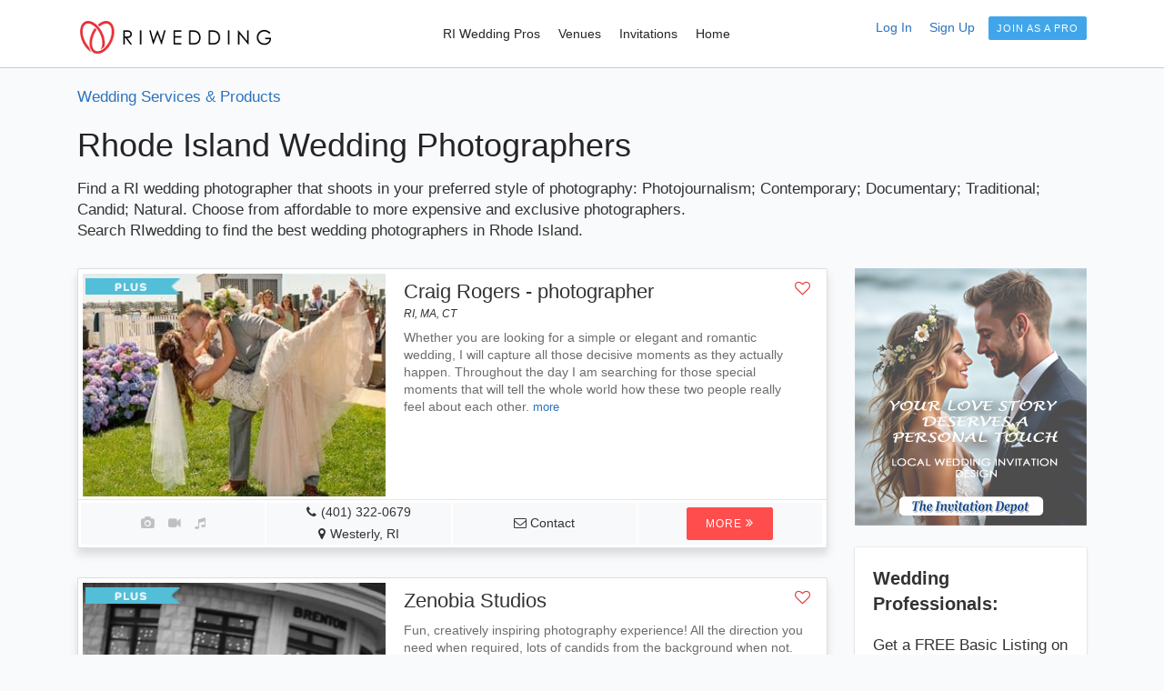

--- FILE ---
content_type: text/html; charset=UTF-8
request_url: https://www.riwedding.com/rhode-island-wedding-photographers-129/
body_size: 10204
content:
<!DOCTYPE html>
<html lang="en-US">
<head>
	
<meta charset="utf-8">
<meta http-equiv="X-UA-Compatible" content="IE=edge">
<meta name="viewport" content="width=device-width, initial-scale=1">	

<title>Rhode Island Wedding Photographers - Affordable RI Photography: Providence, Newport, Warwick</title>
<meta name="description" content="Find an affordable wedding photographer for your Rhode Island Wedding. Sort by price and style.">
<meta name="keywords" content="ri, rhode island wedding photographers,photojournalist,photographer,photography, providence, newport, warwick, cranston, pawtucket">
<link rel="canonical" href="https://www.riwedding.com/rhode-island-wedding-photographers-129/" />
<!--
<link rel="preconnect" href="https://fonts.gstatic.com">
<link href="https://fonts.googleapis.com/css2?family=Rubik:wght@400;700&display=swap" rel="stylesheet">
-->

<link rel="stylesheet" href="//stackpath.bootstrapcdn.com/bootstrap/4.1.3/css/bootstrap.min.css" media="print" onload="this.media='all'; this.onload=null;" />
<link rel="stylesheet" href="//www.newbrideguide.com/css/jquery-ui.css" media="print" onload="this.media='all'; this.onload=null;" />
<link rel="stylesheet" href="//maxcdn.bootstrapcdn.com/font-awesome/4.7.0/css/font-awesome.min.css" media="print" onload="this.media='all'; this.onload=null;" />

<!-- HTML5 shim and Respond.js for IE8 support of HTML5 elements and media queries -->
<!-- WARNING: Respond.js doesn't work if you view the page via file:// -->
<!--[if lt IE 9]>
 <script src="https://cdnjs.cloudflare.com/ajax/libs/html5shiv/3.7.3/html5shiv.min.js"></script>
 <script src="https://cdnjs.cloudflare.com/ajax/libs/respond.js/1.4.2/respond.min.js"></script>
<![endif]-->

<link rel='stylesheet' href='//www.newbrideguide.com/css/s_0001.css' />

<link rel='shortcut icon' href='https://res.cloudinary.com/dbijv1zxz/image/upload/v1601513618/s_wed_001/favicon-530937.png'>


<script type="application/ld+json">{"@context":"http://schema.org","@type":"WebPage","relatedLink":"https://www.riwedding.com/rhode-island-wedding-photographers-129/","specialty":"Wedding Photographers","description":"Best Wedding Photographers in Rhode Island","provider":[{"@type":"LocalBusiness","@id":"https://www.riwedding.com/craig-rogers-photographer-10093/","name":"Craig Rogers - photographer","legalName":"Craig Rogers - photographer","logo":"https://res.cloudinary.com/dbijv1zxz/s_wed_001/L-10093.jpg","url":"https://www.crogersphotography.com/","image":"https://res.cloudinary.com/dbijv1zxz/s_wed_001/L-10093.jpg","priceRange":"$2200","telephone":"4013220679","address":{"@type":"PostalAddress","addressRegion":"RI","streetAddress":"Westerly, RI, 02891", "addressLocality":"Westerly","postalCode":"02891","addressCountry":"United States"}},{"@type":"LocalBusiness","@id":"https://www.riwedding.com/kimberly-coccagnia-10890/","name":"Kimberly Coccagnia","legalName":"Kimberly Coccagnia","logo":"https://res.cloudinary.com/dbijv1zxz/s_wed_001/L-10890-2.jpg","url":"https://www.kimberlycoccagnia.com/","image":"https://res.cloudinary.com/dbijv1zxz/s_wed_001/L-10890-2.jpg","priceRange":"$7500","telephone":"8452822698","address":{"@type":"PostalAddress","addressRegion":"","streetAddress":", , ", "addressLocality":"","postalCode":"","addressCountry":"United States"}},{"@type":"LocalBusiness","@id":"https://www.riwedding.com/zenobia-studios-10791/","name":"Zenobia Studios","legalName":"Zenobia Studios","logo":"https://res.cloudinary.com/dbijv1zxz/s_wed_001/L-10791-3.jpg","url":"https://zenobiastudios.com/","image":"https://res.cloudinary.com/dbijv1zxz/s_wed_001/L-10791-3.jpg","priceRange":"n/a","telephone":"4018554856","address":{"@type":"PostalAddress","addressRegion":"RI","streetAddress":"Newport, RI, 02840", "addressLocality":"Newport","postalCode":"02840","addressCountry":"United States"}},{"@type":"LocalBusiness","@id":"https://www.riwedding.com/brave-hearts-photography-10856/","name":"Brave Hearts Photography","legalName":"Brave Hearts Photography","logo":"https://res.cloudinary.com/dbijv1zxz/s_wed_001/L-10856-5.jpg","url":"https://braveheartsphotography.com","image":"https://res.cloudinary.com/dbijv1zxz/s_wed_001/L-10856-5.jpg","priceRange":"n/a","telephone":"4016800818","address":{"@type":"PostalAddress","addressRegion":"","streetAddress":", , ", "addressLocality":"","postalCode":"","addressCountry":"United States"}},{"@type":"LocalBusiness","@id":"https://www.riwedding.com/dglphotography-10299/","name":"DGLphotography","legalName":"DGLphotography","logo":"https://res.cloudinary.com/dbijv1zxz/s_wed_001/L-10299.jpg","url":"https://dglphotography.com/","image":"https://res.cloudinary.com/dbijv1zxz/s_wed_001/L-10299.jpg","priceRange":"$3200","telephone":"4014409308","address":{"@type":"PostalAddress","addressRegion":"RI","streetAddress":"Barrington, RI, 02806", "addressLocality":"Barrington","postalCode":"02806","addressCountry":"United States"}},{"@type":"LocalBusiness","@id":"https://www.riwedding.com/jamie-corbman-photography-10287/","name":"Jamie Corbman Photography","legalName":"Jamie Corbman Photography","logo":"https://res.cloudinary.com/dbijv1zxz/s_wed_001/L-10287.jpg","url":"https://www.jamiecphoto.com/","image":"https://res.cloudinary.com/dbijv1zxz/s_wed_001/L-10287.jpg","priceRange":"$2499","telephone":"2155280090","address":{"@type":"PostalAddress","addressRegion":"RI","streetAddress":"Providence, RI, 02906", "addressLocality":"Providence","postalCode":"02906","addressCountry":"United States"}},{"@type":"LocalBusiness","@id":"https://www.riwedding.com/beyond-design-llc-10842/","name":"Beyond Design LLC","legalName":"Beyond Design LLC","logo":"https://res.cloudinary.com/dbijv1zxz/s_wed_001/L-10842-2.jpg","url":"https://beyondphotodesign.com/","image":"https://res.cloudinary.com/dbijv1zxz/s_wed_001/L-10842-2.jpg","priceRange":"$3500","telephone":"4017419536","address":{"@type":"PostalAddress","addressRegion":"RI","streetAddress":"Charlestown, RI, 02813", "addressLocality":"Charlestown","postalCode":"02813","addressCountry":"United States"}},{"@type":"LocalBusiness","@id":"https://www.riwedding.com/lobando-images-10862/","name":"Lobando Images","legalName":"Lobando Images","logo":"https://res.cloudinary.com/dbijv1zxz/s_wed_001/L-10862-2.jpg","url":"http://www.lobandoimages.com","image":"https://res.cloudinary.com/dbijv1zxz/s_wed_001/L-10862-2.jpg","priceRange":"n/a","telephone":"6096788528","address":{"@type":"PostalAddress","addressRegion":"","streetAddress":", , ", "addressLocality":"","postalCode":"","addressCountry":"United States"}},{"@type":"LocalBusiness","@id":"https://www.riwedding.com/enchanted-memories-by-amy-10761/","name":"Enchanted Memories by Amy","legalName":"Enchanted Memories by Amy","logo":"https://res.cloudinary.com/dbijv1zxz/s_wed_001/L-10761-2.jpg","url":"https://www.enchantedmemoriesbyamy.com/","image":"https://res.cloudinary.com/dbijv1zxz/s_wed_001/L-10761-2.jpg","priceRange":"$1250","telephone":"4013499835","address":{"@type":"PostalAddress","addressRegion":"","streetAddress":", , ", "addressLocality":"","postalCode":"","addressCountry":"United States"}},{"@type":"LocalBusiness","@id":"https://www.riwedding.com/moment-visual-studio-10840/","name":"Moment Visual Studio","legalName":"Moment Visual Studio","logo":"https://res.cloudinary.com/dbijv1zxz/s_wed_001/L-10840-4.jpg","url":"https://www.momentvisualstudio.com","image":"https://res.cloudinary.com/dbijv1zxz/s_wed_001/L-10840-4.jpg","priceRange":"n/a","telephone":"4012695928","address":{"@type":"PostalAddress","addressRegion":"","streetAddress":", , ", "addressLocality":"","postalCode":"","addressCountry":"United States"}},{"@type":"LocalBusiness","@id":"https://www.riwedding.com/dana-siles-photographer-10872/","name":"Dana Siles Photographer","legalName":"Dana Siles Photographer","logo":"https://res.cloudinary.com/dbijv1zxz/s_wed_001/L-10872-2.png","url":"https://www.danasiles.com/","image":"https://res.cloudinary.com/dbijv1zxz/s_wed_001/L-10872-2.png","priceRange":"$6000","telephone":"","address":{"@type":"PostalAddress","addressRegion":"","streetAddress":", , ", "addressLocality":"","postalCode":"","addressCountry":"United States"}}]}</script>

</head>
<body>
    <!-- header -->
    <div class="header">
        <div class="container">
            <div class="row">
			
			    <!-- header-logo -->
                <div class="col-xl-3 col-lg-3 col-md-12 col-sm-12 col-12">
                  <div class="header-logo"><a href="/"><img src="https://res.cloudinary.com/dbijv1zxz/image/upload/v1601511590/s_wed_001/rhode-island-wedding-190948.png" alt="RI Wedding" width="216" height="38" border="0"></a></div>
                </div>
                <!-- /.header-logo -->  
				              
				<!-- navigation -->
				<div class="col-xl-5 col-lg-5 col-md-12 col-sm-12 col-12">
                    <div id="navigation" class="pull-right">
                        
						<ul role="menu">
                            <li><a href="/wedding-planning.php" title="Wedding Pros" role="menuitem">RI Wedding Pros</a>
                                <ul role="menu">
								<li><a href='/rhode-island-wedding-bands-102/' title='wedding-bands' role='menuitem'>Bands</a></li><li><a href='/rhode-island-wedding-djs-117/' title='wedding-djs' role='menuitem'>DJs</a></li><li><a href='/rhode-island-wedding-invitations-125/' title='wedding-invitations' role='menuitem'>Invitations</a></li><li><a href='/rhode-island-wedding-ceremony-music-110/' title='wedding-ceremony-music' role='menuitem'>Musicians</a></li><li><a href='/rhode-island-wedding-officiants-128/' title='wedding-officiants' role='menuitem'>Officiants</a></li><li><a href='/rhode-island-wedding-photographers-129/' title='wedding-photographers' role='menuitem'>Photographers</a></li><li><a href='/rhode-island-wedding-venues-131/' title='wedding-venues' role='menuitem'>Venues</a></li><li><a href='/rhode-island-wedding-videographers-135/' title='wedding-videographers' role='menuitem'>Videographers</a></li>								<li><a href="/wedding-planning.php" title="home" role="menuitem">more >></a></li>
                                </ul>
                            </li>
							
							<li><a href="/rhode-island-wedding-venues-131/" title="Venues" role="menuitem">Venues</a></li>
							<li><a href="/rhode-island-wedding-invitations-125/" title="Invitations" role="menuitem">Invitations</a></li>
                            <li><a href="/" title="home" role="menuitem">Home</a></li>
							
                        </ul>
                    </div>
                </div>
				<!-- /.navigation -->
               
			   <!-- header-right -->
			    <div class="col-xl-4 col-lg-4 col-md-12 col-sm-12 col-12 d-xl-block d-lg-block text-right">
                    <div class="header-btn">
					    
											    						
					    						  
						  <a href='#' id='signin' class='mr10 small' data-toggle='modal' data-target='#signinmod'><span class='pl-1'>Log In</span></a>
						  <a href='#' id='save_biz' class='small mr10' data-toggle='modal' data-target='#savebiz'><span class='pl-1'>Sign Up</span></a>
						  <a href='/list-business.php' id='' class='btn btn-xs btn-info'><span>Join as a pro</span></a>
					  
						                    </div>
                </div>
				<!-- /.header-right -->
				
            </div>
        </div>
    </div>
    <!-- /.header -->

<!-- Main Section -->
<div class="content pt20">
 <div class="container">
  <div class="row minh-500 maincont">


			
				<div class='col-xl-12 col-lg-12 col-md-12 col-sm-12 col-12 listings-heading'><p class='breadcrumbs'><a href='/wedding-planning.php'>Wedding Services & Products</a></p><h1>Rhode Island Wedding Photographers</h1><p>Find a RI wedding photographer that shoots in your preferred style of photography: Photojournalism; Contemporary; Documentary; Traditional; Candid; Natural. Choose from affordable to more expensive and exclusive photographers. <br>Search RIwedding to find the best wedding photographers in Rhode Island.</p></div><div class='col-xl-9 col-lg-9 col-md-12 col-sm-12 col-12 listings-left'>					
					<div class="listings">
					
						<!-- Row 1 -->
						<div class="row no-margin">

                            <div class="col-xl-5 col-lg-5 col-md-12 col-sm-12 col-12" style="padding:0;">
                                <div class="image">
									<a href='/craig-rogers-photographer-10093/'><div class='zoomimg'><img src='https://res.cloudinary.com/dbijv1zxz/image/upload/c_scale,dpr_auto,f_auto,q_auto,w_auto/v1/s_wed_001/L-10093.jpg' alt='Happy couple at Newport, RI oceanfront wedding'/></div></a><div class='img-label'><img src='https://www.newbrideguide.com/images/label-plus.png'></div>                                </div>
                            </div>

                            <div class="col-xl-7 col-lg-7 col-md-12 col-sm-12 col-12">
                                <div class="content">
								    <span class='pull-right'><a href='#' id='save_biz' title='Save' data-toggle='modal' data-target='#savebiz' data-id='10093'><i class='fa fa-heart-o red-1'></i></a></span><h2 class='title'><span class='2'><a href='/craig-rogers-photographer-10093/' class='title'>Craig Rogers - photographer </a></span></h2><span class='reg-text italic'>RI, MA, CT</span><div class='desc'>Whether you are looking for a simple or elegant and romantic wedding, I will capture all those decisive moments as they actually happen. Throughout the day I am searching for those special moments that will tell the whole world how these two people really feel about each other.<span class='em-0-9'> <a href='/craig-rogers-photographer-10093/' class='blue'>more</a></span></div>
                                </div>
                            </div>

                        </div><!-- // Row 1 -->
						
						
						
						<!-- ROW 2 -->
                        <div class="row border-top pd3 no-margin">
						
                         <!-- COL 1 -->
                         <div class="col-xl-3 col-lg-6 col-md-6 col-sm-12 col-12 action-outr d-flex">
                         <div class="action justify-content-center align-self-center">
                         <span class='l-photos grayed' title='No Photos'><i class='fa fa-camera'></i></span><span class='l-video ml15 grayed' title='No Videos'><i class='fa fa-video-camera'></i></span><span class='l-audio ml15 grayed' title='No Audio Clips'><i class='fa fa-music'></i></span>								
                         </div>
                         </div>
							   
                         <!-- COL 2 -->
                         <div class="col-xl-3 col-lg-6 col-md-6 col-sm-12 col-12 action-outr d-flex">
                          <div class="action justify-content-center align-self-center">
                          <div class='l-phone'><i class='fa fa-phone mr5'></i><a href='tel:14013220679'>(401) 322-0679</a></div><div class='l-city'><i class='fa fa-map-marker mr5'></i>Westerly, RI</div>                          </div>
                         </div>
							   
							    
                         <!-- COL 3 -->
                         <div class="col-xl-3 col-lg-6 col-md-6 col-sm-12 col-12 action-outr d-flex">
                         <div class="action justify-content-center align-self-center">
								
                         <div class='l-contact'><a href="#contactbiz" class="contact_biz" data-toggle="modal" data-id="10093"><span class="red-2x"><i class="fa fa-envelope-o"></i> Contact</span></a></div>
                                                   </div>
                         </div>
							    
								
                         <!-- COL 4 - button -->
                         <div class="col-xl-3 col-lg-6 col-md-6 col-sm-12 col-12 action-outr d-flex">
                          <div class="action justify-content-center align-self-center">
                           <a href="/craig-rogers-photographer-10093/" class="btn btn-default btn-sm">More <i class="fa fa-angle-double-right em-1-2"></i></a>
                          </div>
                         </div>
							   
						
						</div><!-- // Row 2 -->
						
                    </div><!-- // vendor-thumbnail -->
									
					<div class="listings">
					
						<!-- Row 1 -->
						<div class="row no-margin">

                            <div class="col-xl-5 col-lg-5 col-md-12 col-sm-12 col-12" style="padding:0;">
                                <div class="image">
									<a href='/zenobia-studios-10791/'><div class='zoomimg'><img src='https://res.cloudinary.com/dbijv1zxz/image/upload/c_scale,dpr_auto,f_auto,q_auto,w_auto/v1/s_wed_001/L-10791-3.jpg' alt='Zenobia Studios'/></div></a><div class='img-label'><img src='https://www.newbrideguide.com/images/label-plus.png'></div>                                </div>
                            </div>

                            <div class="col-xl-7 col-lg-7 col-md-12 col-sm-12 col-12">
                                <div class="content">
								    <span class='pull-right'><a href='#' id='save_biz' title='Save' data-toggle='modal' data-target='#savebiz' data-id='10791'><i class='fa fa-heart-o red-1'></i></a></span><h2 class='title'><span class='2'><a href='/zenobia-studios-10791/' class='title'>Zenobia Studios </a></span></h2><span class='reg-text italic'></span><div class='desc'>Fun, creatively inspiring photography experience! All the direction you need when required, lots of candids from the background when not. We will have a laugh and create images that you love.<span class='em-0-9'> <a href='/zenobia-studios-10791/' class='blue'>more</a></span></div>
                                </div>
                            </div>

                        </div><!-- // Row 1 -->
						
						
						
						<!-- ROW 2 -->
                        <div class="row border-top pd3 no-margin">
						
                         <!-- COL 1 -->
                         <div class="col-xl-3 col-lg-6 col-md-6 col-sm-12 col-12 action-outr d-flex">
                         <div class="action justify-content-center align-self-center">
                         <span class='l-photos'><a href='#view_album' class='view_album' data-toggle='modal' data-id='rhode-island-wedding-photographers-129_145' title='Photos'><i class='fa fa-camera'></i></a></span><span class='l-video ml15 grayed' title='No Videos'><i class='fa fa-video-camera'></i></span><span class='l-audio ml15 grayed' title='No Audio Clips'><i class='fa fa-music'></i></span>								
                         </div>
                         </div>
							   
                         <!-- COL 2 -->
                         <div class="col-xl-3 col-lg-6 col-md-6 col-sm-12 col-12 action-outr d-flex">
                          <div class="action justify-content-center align-self-center">
                          <div class='l-phone'><i class='fa fa-phone mr5'></i><a href='tel:14018554856'>(401) 855-4856</a></div><div class='l-city'><i class='fa fa-map-marker mr5'></i>Newport, RI</div>                          </div>
                         </div>
							   
							    
                         <!-- COL 3 -->
                         <div class="col-xl-3 col-lg-6 col-md-6 col-sm-12 col-12 action-outr d-flex">
                         <div class="action justify-content-center align-self-center">
								
                         <div class='l-contact'><a href="#contactbiz" class="contact_biz" data-toggle="modal" data-id="10791"><span class="red-2x"><i class="fa fa-envelope-o"></i> Contact</span></a></div>
                                                   </div>
                         </div>
							    
								
                         <!-- COL 4 - button -->
                         <div class="col-xl-3 col-lg-6 col-md-6 col-sm-12 col-12 action-outr d-flex">
                          <div class="action justify-content-center align-self-center">
                           <a href="/zenobia-studios-10791/" class="btn btn-default btn-sm">More <i class="fa fa-angle-double-right em-1-2"></i></a>
                          </div>
                         </div>
							   
						
						</div><!-- // Row 2 -->
						
                    </div><!-- // vendor-thumbnail -->
									
					<div class="listings">
					
						<!-- Row 1 -->
						<div class="row no-margin">

                            <div class="col-xl-5 col-lg-5 col-md-12 col-sm-12 col-12" style="padding:0;">
                                <div class="image">
									<a href='/dglphotography-10299/'><div class='zoomimg'><img src='https://res.cloudinary.com/dbijv1zxz/image/upload/c_scale,dpr_auto,f_auto,q_auto,w_auto/v1/s_wed_001/L-10299.jpg' alt='Bride holding flower bouquet'/></div></a><div class='img-label'><img src='https://www.newbrideguide.com/images/label-plus.png'></div>                                </div>
                            </div>

                            <div class="col-xl-7 col-lg-7 col-md-12 col-sm-12 col-12">
                                <div class="content">
								    <span class='pull-right'><a href='#' id='save_biz' title='Save' data-toggle='modal' data-target='#savebiz' data-id='10299'><i class='fa fa-heart-o red-1'></i></a></span><h2 class='title'><span class='2'><a href='/dglphotography-10299/' class='title'>DGLphotography </a></span></h2><span class='reg-text italic'></span><div class='desc'>As a former journalist, I value the role of storyteller. I have learned that authentic, compelling stories are best told without interference or prompting. The wedding day overflows with emotion and spontaneity. My experience, technical knowledge and artistic eye help capture moments of a lifetime as they unfold.<span class='em-0-9'> <a href='/dglphotography-10299/' class='blue'>more</a></span></div>
                                </div>
                            </div>

                        </div><!-- // Row 1 -->
						
						
						
						<!-- ROW 2 -->
                        <div class="row border-top pd3 no-margin">
						
                         <!-- COL 1 -->
                         <div class="col-xl-3 col-lg-6 col-md-6 col-sm-12 col-12 action-outr d-flex">
                         <div class="action justify-content-center align-self-center">
                         <span class='l-photos grayed' title='No Photos'><i class='fa fa-camera'></i></span><span class='l-video ml15 grayed' title='No Videos'><i class='fa fa-video-camera'></i></span><span class='l-audio ml15 grayed' title='No Audio Clips'><i class='fa fa-music'></i></span>								
                         </div>
                         </div>
							   
                         <!-- COL 2 -->
                         <div class="col-xl-3 col-lg-6 col-md-6 col-sm-12 col-12 action-outr d-flex">
                          <div class="action justify-content-center align-self-center">
                          <div class='l-phone'><i class='fa fa-phone mr5'></i><a href='tel:14014409308'>(401) 440-9308</a></div><div class='l-city'><i class='fa fa-map-marker mr5'></i>Barrington, RI</div>                          </div>
                         </div>
							   
							    
                         <!-- COL 3 -->
                         <div class="col-xl-3 col-lg-6 col-md-6 col-sm-12 col-12 action-outr d-flex">
                         <div class="action justify-content-center align-self-center">
								
                         <div class='l-contact'><a href="#contactbiz" class="contact_biz" data-toggle="modal" data-id="10299"><span class="red-2x"><i class="fa fa-envelope-o"></i> Contact</span></a></div>
                                                   </div>
                         </div>
							    
								
                         <!-- COL 4 - button -->
                         <div class="col-xl-3 col-lg-6 col-md-6 col-sm-12 col-12 action-outr d-flex">
                          <div class="action justify-content-center align-self-center">
                           <a href="/dglphotography-10299/" class="btn btn-default btn-sm">More <i class="fa fa-angle-double-right em-1-2"></i></a>
                          </div>
                         </div>
							   
						
						</div><!-- // Row 2 -->
						
                    </div><!-- // vendor-thumbnail -->
									
					<div class="listings">
					
						<!-- Row 1 -->
						<div class="row no-margin">

                            <div class="col-xl-5 col-lg-5 col-md-12 col-sm-12 col-12" style="padding:0;">
                                <div class="image">
									<a href='/jamie-corbman-photography-10287/'><div class='zoomimg'><img src='https://res.cloudinary.com/dbijv1zxz/image/upload/c_scale,dpr_auto,f_auto,q_auto,w_auto/v1/s_wed_001/L-10287.jpg' alt='Just wed couple kissing at park bench in Providence'/></div></a><div class='img-label'><img src='https://www.newbrideguide.com/images/label-plus.png'></div>                                </div>
                            </div>

                            <div class="col-xl-7 col-lg-7 col-md-12 col-sm-12 col-12">
                                <div class="content">
								    <span class='pull-right'><a href='#' id='save_biz' title='Save' data-toggle='modal' data-target='#savebiz' data-id='10287'><i class='fa fa-heart-o red-1'></i></a></span><h2 class='title'><span class='2'><a href='/jamie-corbman-photography-10287/' class='title'>Jamie Corbman Photography </a></span></h2><span class='reg-text italic'>RI and MA</span><div class='desc'>Stunning, intimate photographs for timeless memories. Classically trained in black-and-white darkroom technique and fine art composition, yet fully versed in all modern digital imaging software, Jamie photographs with a contemporary, photo-journalistic style that presents the true personalities, emotions, and ...<span class='em-0-9'> <a href='/jamie-corbman-photography-10287/' class='blue'>more</a></span></div>
                                </div>
                            </div>

                        </div><!-- // Row 1 -->
						
						
						
						<!-- ROW 2 -->
                        <div class="row border-top pd3 no-margin">
						
                         <!-- COL 1 -->
                         <div class="col-xl-3 col-lg-6 col-md-6 col-sm-12 col-12 action-outr d-flex">
                         <div class="action justify-content-center align-self-center">
                         <span class='l-photos grayed' title='No Photos'><i class='fa fa-camera'></i></span><span class='l-video ml15 grayed' title='No Videos'><i class='fa fa-video-camera'></i></span><span class='l-audio ml15 grayed' title='No Audio Clips'><i class='fa fa-music'></i></span>								
                         </div>
                         </div>
							   
                         <!-- COL 2 -->
                         <div class="col-xl-3 col-lg-6 col-md-6 col-sm-12 col-12 action-outr d-flex">
                          <div class="action justify-content-center align-self-center">
                          <div class='l-phone'><i class='fa fa-phone mr5'></i><a href='tel:12155280090'>(215) 528-0090</a></div><div class='l-city'><i class='fa fa-map-marker mr5'></i>Providence, RI</div>                          </div>
                         </div>
							   
							    
                         <!-- COL 3 -->
                         <div class="col-xl-3 col-lg-6 col-md-6 col-sm-12 col-12 action-outr d-flex">
                         <div class="action justify-content-center align-self-center">
								
                         <div class='l-contact'><a href="#contactbiz" class="contact_biz" data-toggle="modal" data-id="10287"><span class="red-2x"><i class="fa fa-envelope-o"></i> Contact</span></a></div>
                                                   </div>
                         </div>
							    
								
                         <!-- COL 4 - button -->
                         <div class="col-xl-3 col-lg-6 col-md-6 col-sm-12 col-12 action-outr d-flex">
                          <div class="action justify-content-center align-self-center">
                           <a href="/jamie-corbman-photography-10287/" class="btn btn-default btn-sm">More <i class="fa fa-angle-double-right em-1-2"></i></a>
                          </div>
                         </div>
							   
						
						</div><!-- // Row 2 -->
						
                    </div><!-- // vendor-thumbnail -->
									
					<div class="listings">
					
						<!-- Row 1 -->
						<div class="row no-margin">

                            <div class="col-xl-5 col-lg-5 col-md-12 col-sm-12 col-12" style="padding:0;">
                                <div class="image">
									<a href='/kimberly-coccagnia-10890/'><div class='zoomimg'><img src='https://res.cloudinary.com/dbijv1zxz/image/upload/c_scale,dpr_auto,f_auto,q_auto,w_auto/v1/s_wed_001/L-10890-2.jpg' alt='Kimberly Coccagnia'/></div></a>                                </div>
                            </div>

                            <div class="col-xl-7 col-lg-7 col-md-12 col-sm-12 col-12">
                                <div class="content">
								    <span class='pull-right'><a href='#' id='save_biz' title='Save' data-toggle='modal' data-target='#savebiz' data-id='10890'><i class='fa fa-heart-o red-1'></i></a></span><h2 class='title'><span class='1'><a href='/kimberly-coccagnia-10890/' class='title'>Kimberly Coccagnia </a></span></h2><span class='reg-text italic'></span><div class='desc'>Mission "Our mission is to document your wedding truthfully and creatively. We immerse ourselves in the celebration, connecting with your guests to craft an authentic narrative that reflects exactly how your wedding felt." At the heart of our work is the joy of capturing the real moments and the unique story of each ...<span class='em-0-9'> <a href='/kimberly-coccagnia-10890/' class='blue'>more</a></span></div>
                                </div>
                            </div>

                        </div><!-- // Row 1 -->
						
						
						
						<!-- ROW 2 -->
                        <div class="row border-top pd3 no-margin">
						
                         <!-- COL 1 -->
                         <div class="col-xl-3 col-lg-6 col-md-6 col-sm-12 col-12 action-outr d-flex">
                         <div class="action justify-content-center align-self-center">
                         <span class='l-photos grayed' title='No Photos'><i class='fa fa-camera'></i></span><span class='l-video ml15 grayed' title='No Videos'><i class='fa fa-video-camera'></i></span><span class='l-audio ml15 grayed' title='No Audio Clips'><i class='fa fa-music'></i></span>								
                         </div>
                         </div>
							   
                         <!-- COL 2 -->
                         <div class="col-xl-3 col-lg-6 col-md-6 col-sm-12 col-12 action-outr d-flex">
                          <div class="action justify-content-center align-self-center">
                          <div class='l-phone'><i class='fa fa-phone mr5'></i><a href='tel:18452822698'>(845) 282-2698</a></div>                          </div>
                         </div>
							   
							    
                         <!-- COL 3 -->
                         <div class="col-xl-3 col-lg-6 col-md-6 col-sm-12 col-12 action-outr d-flex">
                         <div class="action justify-content-center align-self-center">
								
                         <div class='l-contact'><a href="#contactbiz" class="contact_biz" data-toggle="modal" data-id="10890"><span class="red-2x"><i class="fa fa-envelope-o"></i> Contact</span></a></div>
                                                   </div>
                         </div>
							    
								
                         <!-- COL 4 - button -->
                         <div class="col-xl-3 col-lg-6 col-md-6 col-sm-12 col-12 action-outr d-flex">
                          <div class="action justify-content-center align-self-center">
                           <a href="/kimberly-coccagnia-10890/" class="btn btn-light-2 btn-sm">More <i class="fa fa-angle-double-right em-1-2"></i></a>
                          </div>
                         </div>
							   
						
						</div><!-- // Row 2 -->
						
                    </div><!-- // vendor-thumbnail -->
									
					<div class="listings">
					
						<!-- Row 1 -->
						<div class="row no-margin">

                            <div class="col-xl-5 col-lg-5 col-md-12 col-sm-12 col-12" style="padding:0;">
                                <div class="image">
									<a href='/brave-hearts-photography-10856/'><div class='zoomimg'><img src='https://res.cloudinary.com/dbijv1zxz/image/upload/c_scale,dpr_auto,f_auto,q_auto,w_auto/v1/s_wed_001/L-10856-5.jpg' alt='Brave Hearts Photography'/></div></a>                                </div>
                            </div>

                            <div class="col-xl-7 col-lg-7 col-md-12 col-sm-12 col-12">
                                <div class="content">
								    <span class='pull-right'><a href='#' id='save_biz' title='Save' data-toggle='modal' data-target='#savebiz' data-id='10856'><i class='fa fa-heart-o red-1'></i></a></span><h2 class='title'><span class='1'><a href='/brave-hearts-photography-10856/' class='title'>Brave Hearts Photography </a></span></h2><span class='reg-text italic'>East Greenwich, Providence, Newport, Westerly, New Shoreham, Bristol</span><div class='desc'>Brave Hearts Photography, a Rhode Island-based wedding photographer, specializes in heartfelt, bold, and authentic wedding photography. With over 10 years in the industry, BHP offers services in engagement and family photography, as well as albums and print products. Owner Katie recently received 2 Fearless Awards and ...<span class='em-0-9'> <a href='/brave-hearts-photography-10856/' class='blue'>more</a></span></div>
                                </div>
                            </div>

                        </div><!-- // Row 1 -->
						
						
						
						<!-- ROW 2 -->
                        <div class="row border-top pd3 no-margin">
						
                         <!-- COL 1 -->
                         <div class="col-xl-3 col-lg-6 col-md-6 col-sm-12 col-12 action-outr d-flex">
                         <div class="action justify-content-center align-self-center">
                         <span class='l-photos'><a href='#view_album' class='view_album' data-toggle='modal' data-id='rhode-island-wedding-photographers-129_140' title='Photos'><i class='fa fa-camera'></i></a></span><span class='l-video ml15 grayed' title='No Videos'><i class='fa fa-video-camera'></i></span><span class='l-audio ml15 grayed' title='No Audio Clips'><i class='fa fa-music'></i></span>								
                         </div>
                         </div>
							   
                         <!-- COL 2 -->
                         <div class="col-xl-3 col-lg-6 col-md-6 col-sm-12 col-12 action-outr d-flex">
                          <div class="action justify-content-center align-self-center">
                          <div class='l-phone'><i class='fa fa-phone mr5'></i><a href='tel:14016800818'>(401) 680-0818</a></div>                          </div>
                         </div>
							   
							    
                         <!-- COL 3 -->
                         <div class="col-xl-3 col-lg-6 col-md-6 col-sm-12 col-12 action-outr d-flex">
                         <div class="action justify-content-center align-self-center">
								
                         <div class='l-contact'><a href="#contactbiz" class="contact_biz" data-toggle="modal" data-id="10856"><span class="red-2x"><i class="fa fa-envelope-o"></i> Contact</span></a></div>
                                                   </div>
                         </div>
							    
								
                         <!-- COL 4 - button -->
                         <div class="col-xl-3 col-lg-6 col-md-6 col-sm-12 col-12 action-outr d-flex">
                          <div class="action justify-content-center align-self-center">
                           <a href="/brave-hearts-photography-10856/" class="btn btn-light-2 btn-sm">More <i class="fa fa-angle-double-right em-1-2"></i></a>
                          </div>
                         </div>
							   
						
						</div><!-- // Row 2 -->
						
                    </div><!-- // vendor-thumbnail -->
									
					<div class="listings">
					
						<!-- Row 1 -->
						<div class="row no-margin">

                            <div class="col-xl-5 col-lg-5 col-md-12 col-sm-12 col-12" style="padding:0;">
                                <div class="image">
									<a href='/beyond-design-llc-10842/'><div class='zoomimg'><img src='https://res.cloudinary.com/dbijv1zxz/image/upload/c_scale,dpr_auto,f_auto,q_auto,w_auto/v1/s_wed_001/L-10842-2.jpg' alt='Beyond Design LLC'/></div></a>                                </div>
                            </div>

                            <div class="col-xl-7 col-lg-7 col-md-12 col-sm-12 col-12">
                                <div class="content">
								    <span class='pull-right'><a href='#' id='save_biz' title='Save' data-toggle='modal' data-target='#savebiz' data-id='10842'><i class='fa fa-heart-o red-1'></i></a></span><h2 class='title'><span class='1'><a href='/beyond-design-llc-10842/' class='title'>Beyond Design LLC </a></span></h2><span class='reg-text italic'>Rhode Island, Connecticut, Massachusetts</span><div class='desc'><strong>Fresh. Contemporary. Documentary.</strong> <br />I&rsquo;m an experienced photographer and graphic designer who specializes in creating custom content and delivering top-notch results. I'm based in Rhode Island, specializing in photojournalistic wedding and portrait photography. With my personal approach to ...<span class='em-0-9'> <a href='/beyond-design-llc-10842/' class='blue'>more</a></span></div>
                                </div>
                            </div>

                        </div><!-- // Row 1 -->
						
						
						
						<!-- ROW 2 -->
                        <div class="row border-top pd3 no-margin">
						
                         <!-- COL 1 -->
                         <div class="col-xl-3 col-lg-6 col-md-6 col-sm-12 col-12 action-outr d-flex">
                         <div class="action justify-content-center align-self-center">
                         <span class='l-photos grayed' title='No Photos'><i class='fa fa-camera'></i></span><span class='l-video ml15 grayed' title='No Videos'><i class='fa fa-video-camera'></i></span><span class='l-audio ml15 grayed' title='No Audio Clips'><i class='fa fa-music'></i></span>								
                         </div>
                         </div>
							   
                         <!-- COL 2 -->
                         <div class="col-xl-3 col-lg-6 col-md-6 col-sm-12 col-12 action-outr d-flex">
                          <div class="action justify-content-center align-self-center">
                          <div class='l-phone'><i class='fa fa-phone mr5'></i><a href='tel:14017419536'>(401) 741-9536</a></div><div class='l-city'><i class='fa fa-map-marker mr5'></i>Charlestown, RI</div>                          </div>
                         </div>
							   
							    
                         <!-- COL 3 -->
                         <div class="col-xl-3 col-lg-6 col-md-6 col-sm-12 col-12 action-outr d-flex">
                         <div class="action justify-content-center align-self-center">
								
                         <div class='l-contact'><a href="#contactbiz" class="contact_biz" data-toggle="modal" data-id="10842"><span class="red-2x"><i class="fa fa-envelope-o"></i> Contact</span></a></div>
                                                   </div>
                         </div>
							    
								
                         <!-- COL 4 - button -->
                         <div class="col-xl-3 col-lg-6 col-md-6 col-sm-12 col-12 action-outr d-flex">
                          <div class="action justify-content-center align-self-center">
                           <a href="/beyond-design-llc-10842/" class="btn btn-light-2 btn-sm">More <i class="fa fa-angle-double-right em-1-2"></i></a>
                          </div>
                         </div>
							   
						
						</div><!-- // Row 2 -->
						
                    </div><!-- // vendor-thumbnail -->
									
					<div class="listings">
					
						<!-- Row 1 -->
						<div class="row no-margin">

                            <div class="col-xl-5 col-lg-5 col-md-12 col-sm-12 col-12" style="padding:0;">
                                <div class="image">
									<a href='/lobando-images-10862/'><div class='zoomimg'><img src='https://res.cloudinary.com/dbijv1zxz/image/upload/c_scale,dpr_auto,f_auto,q_auto,w_auto/v1/s_wed_001/L-10862-2.jpg' alt='Lobando Images'/></div></a>                                </div>
                            </div>

                            <div class="col-xl-7 col-lg-7 col-md-12 col-sm-12 col-12">
                                <div class="content">
								    <span class='pull-right'><a href='#' id='save_biz' title='Save' data-toggle='modal' data-target='#savebiz' data-id='10862'><i class='fa fa-heart-o red-1'></i></a></span><h2 class='title'><span class='1'><a href='/lobando-images-10862/' class='title'>Lobando Images </a></span></h2><span class='reg-text italic'></span><div class='desc'>Creative, fun and personable wedding photography for the couples that want to enjoy their wedding day but not compromise amazing wedding images to treasure forever. Our style is vibrant and true to life. Our names are Laura and Eddie we are a husband and wife team based in NJ available worldwide. We bring 10 + years ...<span class='em-0-9'> <a href='/lobando-images-10862/' class='blue'>more</a></span></div>
                                </div>
                            </div>

                        </div><!-- // Row 1 -->
						
						
						
						<!-- ROW 2 -->
                        <div class="row border-top pd3 no-margin">
						
                         <!-- COL 1 -->
                         <div class="col-xl-3 col-lg-6 col-md-6 col-sm-12 col-12 action-outr d-flex">
                         <div class="action justify-content-center align-self-center">
                         <span class='l-photos'><a href='#view_album' class='view_album' data-toggle='modal' data-id='rhode-island-wedding-photographers-129_142' title='Photos'><i class='fa fa-camera'></i></a></span><span class='l-video ml15 grayed' title='No Videos'><i class='fa fa-video-camera'></i></span><span class='l-audio ml15 grayed' title='No Audio Clips'><i class='fa fa-music'></i></span>								
                         </div>
                         </div>
							   
                         <!-- COL 2 -->
                         <div class="col-xl-3 col-lg-6 col-md-6 col-sm-12 col-12 action-outr d-flex">
                          <div class="action justify-content-center align-self-center">
                          <div class='l-phone'><i class='fa fa-phone mr5'></i><a href='tel:16096788528'>(609) 678-8528</a></div>                          </div>
                         </div>
							   
							    
                         <!-- COL 3 -->
                         <div class="col-xl-3 col-lg-6 col-md-6 col-sm-12 col-12 action-outr d-flex">
                         <div class="action justify-content-center align-self-center">
								
                         <div class='l-contact'><a href="#contactbiz" class="contact_biz" data-toggle="modal" data-id="10862"><span class="red-2x"><i class="fa fa-envelope-o"></i> Contact</span></a></div>
                                                   </div>
                         </div>
							    
								
                         <!-- COL 4 - button -->
                         <div class="col-xl-3 col-lg-6 col-md-6 col-sm-12 col-12 action-outr d-flex">
                          <div class="action justify-content-center align-self-center">
                           <a href="/lobando-images-10862/" class="btn btn-light-2 btn-sm">More <i class="fa fa-angle-double-right em-1-2"></i></a>
                          </div>
                         </div>
							   
						
						</div><!-- // Row 2 -->
						
                    </div><!-- // vendor-thumbnail -->
									
					<div class="listings">
					
						<!-- Row 1 -->
						<div class="row no-margin">

                            <div class="col-xl-5 col-lg-5 col-md-12 col-sm-12 col-12" style="padding:0;">
                                <div class="image">
									<a href='/enchanted-memories-by-amy-10761/'><div class='zoomimg'><img src='https://res.cloudinary.com/dbijv1zxz/image/upload/c_scale,dpr_auto,f_auto,q_auto,w_auto/v1/s_wed_001/L-10761-2.jpg' alt='Newly married couple kissing at outdoor wedding in Newport, RI'/></div></a>                                </div>
                            </div>

                            <div class="col-xl-7 col-lg-7 col-md-12 col-sm-12 col-12">
                                <div class="content">
								    <span class='pull-right'><a href='#' id='save_biz' title='Save' data-toggle='modal' data-target='#savebiz' data-id='10761'><i class='fa fa-heart-o red-1'></i></a></span><h2 class='title'><span class='1'><a href='/enchanted-memories-by-amy-10761/' class='title'>Enchanted Memories by Amy </a></span></h2><span class='reg-text italic'>New England</span><div class='desc'>We have affordable photography packages starting with 5 hours of coverage and a custom&nbsp;album, and are customizable to fit your needs and wants.<span class='em-0-9'> <a href='/enchanted-memories-by-amy-10761/' class='blue'>more</a></span></div>
                                </div>
                            </div>

                        </div><!-- // Row 1 -->
						
						
						
						<!-- ROW 2 -->
                        <div class="row border-top pd3 no-margin">
						
                         <!-- COL 1 -->
                         <div class="col-xl-3 col-lg-6 col-md-6 col-sm-12 col-12 action-outr d-flex">
                         <div class="action justify-content-center align-self-center">
                         <span class='l-photos grayed' title='No Photos'><i class='fa fa-camera'></i></span><span class='l-video ml15 grayed' title='No Videos'><i class='fa fa-video-camera'></i></span><span class='l-audio ml15 grayed' title='No Audio Clips'><i class='fa fa-music'></i></span>								
                         </div>
                         </div>
							   
                         <!-- COL 2 -->
                         <div class="col-xl-3 col-lg-6 col-md-6 col-sm-12 col-12 action-outr d-flex">
                          <div class="action justify-content-center align-self-center">
                          <div class='l-phone'><i class='fa fa-phone mr5'></i><a href='tel:14013499835'>(401) 349-9835</a></div>                          </div>
                         </div>
							   
							    
                         <!-- COL 3 -->
                         <div class="col-xl-3 col-lg-6 col-md-6 col-sm-12 col-12 action-outr d-flex">
                         <div class="action justify-content-center align-self-center">
								
                         <div class='l-contact'><a href="#contactbiz" class="contact_biz" data-toggle="modal" data-id="10761"><span class="red-2x"><i class="fa fa-envelope-o"></i> Contact</span></a></div>
                                                   </div>
                         </div>
							    
								
                         <!-- COL 4 - button -->
                         <div class="col-xl-3 col-lg-6 col-md-6 col-sm-12 col-12 action-outr d-flex">
                          <div class="action justify-content-center align-self-center">
                           <a href="/enchanted-memories-by-amy-10761/" class="btn btn-light-2 btn-sm">More <i class="fa fa-angle-double-right em-1-2"></i></a>
                          </div>
                         </div>
							   
						
						</div><!-- // Row 2 -->
						
                    </div><!-- // vendor-thumbnail -->
									
					<div class="listings">
					
						<!-- Row 1 -->
						<div class="row no-margin">

                            <div class="col-xl-5 col-lg-5 col-md-12 col-sm-12 col-12" style="padding:0;">
                                <div class="image">
									<a href='/moment-visual-studio-10840/'><div class='zoomimg'><img src='https://res.cloudinary.com/dbijv1zxz/image/upload/c_scale,dpr_auto,f_auto,q_auto,w_auto/v1/s_wed_001/L-10840-4.jpg' alt='Moment Visual Studio'/></div></a>                                </div>
                            </div>

                            <div class="col-xl-7 col-lg-7 col-md-12 col-sm-12 col-12">
                                <div class="content">
								    <span class='pull-right'><a href='#' id='save_biz' title='Save' data-toggle='modal' data-target='#savebiz' data-id='10840'><i class='fa fa-heart-o red-1'></i></a></span><h2 class='title'><span class='1'><a href='/moment-visual-studio-10840/' class='title'>Moment Visual Studio </a></span></h2><span class='reg-text italic'></span><div class='desc'>Professional photography and videographer services over 15 yrs of experience.<span class='em-0-9'> <a href='/moment-visual-studio-10840/' class='blue'>more</a></span></div>
                                </div>
                            </div>

                        </div><!-- // Row 1 -->
						
						
						
						<!-- ROW 2 -->
                        <div class="row border-top pd3 no-margin">
						
                         <!-- COL 1 -->
                         <div class="col-xl-3 col-lg-6 col-md-6 col-sm-12 col-12 action-outr d-flex">
                         <div class="action justify-content-center align-self-center">
                         <span class='l-photos grayed' title='No Photos'><i class='fa fa-camera'></i></span><span class='l-video ml15 grayed' title='No Videos'><i class='fa fa-video-camera'></i></span><span class='l-audio ml15 grayed' title='No Audio Clips'><i class='fa fa-music'></i></span>								
                         </div>
                         </div>
							   
                         <!-- COL 2 -->
                         <div class="col-xl-3 col-lg-6 col-md-6 col-sm-12 col-12 action-outr d-flex">
                          <div class="action justify-content-center align-self-center">
                          <div class='l-phone'><i class='fa fa-phone mr5'></i><a href='tel:14012695928'>(401) 269-5928</a></div>                          </div>
                         </div>
							   
							    
                         <!-- COL 3 -->
                         <div class="col-xl-3 col-lg-6 col-md-6 col-sm-12 col-12 action-outr d-flex">
                         <div class="action justify-content-center align-self-center">
								
                         <div class='l-contact'><a href="#contactbiz" class="contact_biz" data-toggle="modal" data-id="10840"><span class="red-2x"><i class="fa fa-envelope-o"></i> Contact</span></a></div>
                                                   </div>
                         </div>
							    
								
                         <!-- COL 4 - button -->
                         <div class="col-xl-3 col-lg-6 col-md-6 col-sm-12 col-12 action-outr d-flex">
                          <div class="action justify-content-center align-self-center">
                           <a href="/moment-visual-studio-10840/" class="btn btn-light-2 btn-sm">More <i class="fa fa-angle-double-right em-1-2"></i></a>
                          </div>
                         </div>
							   
						
						</div><!-- // Row 2 -->
						
                    </div><!-- // vendor-thumbnail -->
									
					<div class="listings">
					
						<!-- Row 1 -->
						<div class="row no-margin">

                            <div class="col-xl-5 col-lg-5 col-md-12 col-sm-12 col-12" style="padding:0;">
                                <div class="image">
									<a href='/dana-siles-photographer-10872/'><div class='zoomimg'><img src='https://res.cloudinary.com/dbijv1zxz/image/upload/c_scale,dpr_auto,f_auto,q_auto,w_auto/v1/s_wed_001/L-10872-2.png' alt='Dana Siles Photographer'/></div></a>                                </div>
                            </div>

                            <div class="col-xl-7 col-lg-7 col-md-12 col-sm-12 col-12">
                                <div class="content">
								    <span class='pull-right'><a href='#' id='save_biz' title='Save' data-toggle='modal' data-target='#savebiz' data-id='10872'><i class='fa fa-heart-o red-1'></i></a></span><h2 class='title'><span class='1'><a href='/dana-siles-photographer-10872/' class='title'>Dana Siles Photographer </a></span></h2><span class='reg-text italic'>Newport, Rhode Island; Boston, Cape Cod MA; New York City, NY; Destination</span><div class='desc'>Dana Siles is among the most experienced professional wedding, event, portrait and assignment photographers in New England. Established in 1998, Dana Siles Photographer specializes in candid, documentary-style photography. Film photography and digital capture. Based in Providence, Rhode Island. Available for travel. ...<span class='em-0-9'> <a href='/dana-siles-photographer-10872/' class='blue'>more</a></span></div>
                                </div>
                            </div>

                        </div><!-- // Row 1 -->
						
						
						
						<!-- ROW 2 -->
                        <div class="row border-top pd3 no-margin">
						
                         <!-- COL 1 -->
                         <div class="col-xl-3 col-lg-6 col-md-6 col-sm-12 col-12 action-outr d-flex">
                         <div class="action justify-content-center align-self-center">
                         <span class='l-photos'><a href='#view_album' class='view_album' data-toggle='modal' data-id='rhode-island-wedding-photographers-129_146' title='Photos'><i class='fa fa-camera'></i></a></span><span class='l-video ml15 grayed' title='No Videos'><i class='fa fa-video-camera'></i></span><span class='l-audio ml15 grayed' title='No Audio Clips'><i class='fa fa-music'></i></span>								
                         </div>
                         </div>
							   
                         <!-- COL 2 -->
                         <div class="col-xl-3 col-lg-6 col-md-6 col-sm-12 col-12 action-outr d-flex">
                          <div class="action justify-content-center align-self-center">
                                                    </div>
                         </div>
							   
							    
                         <!-- COL 3 -->
                         <div class="col-xl-3 col-lg-6 col-md-6 col-sm-12 col-12 action-outr d-flex">
                         <div class="action justify-content-center align-self-center">
								
                         <div class='l-contact'><a href="#contactbiz" class="contact_biz" data-toggle="modal" data-id="10872"><span class="red-2x"><i class="fa fa-envelope-o"></i> Contact</span></a></div>
                                                   </div>
                         </div>
							    
								
                         <!-- COL 4 - button -->
                         <div class="col-xl-3 col-lg-6 col-md-6 col-sm-12 col-12 action-outr d-flex">
                          <div class="action justify-content-center align-self-center">
                           <a href="/dana-siles-photographer-10872/" class="btn btn-light-2 btn-sm">More <i class="fa fa-angle-double-right em-1-2"></i></a>
                          </div>
                         </div>
							   
						
						</div><!-- // Row 2 -->
						
                    </div><!-- // vendor-thumbnail -->
				</div><div class='col-xl-3 col-lg-3 col-md-12 col-sm-12 col-12 listings-sbr'><div class='mb-4'><a href='https://www.theinvitationdepot.com/' target='_blank'><img src='https://www.riwedding.com/images/invitation-depot-banner.png' width='260' height='289' alt='The Invitation Depot'/></a></div><div class='card card-body'><p class='bold em-1-2'>Wedding Professionals:</p><p class=''>Get a FREE Basic Listing on this page.</p><a href='/list-business.php' class='btn btn-gray btn-block btn-md mt10' target='_blank'>List Your Wedding Business</a></div><div class='card card-body'><h4>Tips and Frequently Asked Questions</h4><div class='filter-form'><div class='em-0-9'><p><strong>Finding a Good Photographer</strong></p>
<p>Let's face it, the best way to find&nbsp;the perfect wedding photographer is by word of mouth.</p>
<p>Ask your married friends and family who they used for their pictures, and if they were happy with the results.</p>
<p>If you can't&nbsp;get a good recommendation on a RI photographer, it's time to search online. View their portfolios, read their reviews, get an idea of their photography style.</p>
<p><a href="https://www.riwedding.com/how-to-hire-a-wedding-photographer/">More about hiring a wedding photographer ...</a></p></div></div></div></div>				
				


  </div><!-- END row -->
 </div>
</div>
<!-- END Main Section -->

<!-- MODALS -->

<div class="modal fade" id="contactmod" tabindex="-1" role="dialog" aria-labelledby="contactLabel" aria-hidden="true">
  <div class="modal-dialog" role="document">
    <div class="modal-content">
      <div class="modal-header">
        <h5 class="modal-title" id="contactLabel"></h5>
        <a href="#" class="close" data-dismiss="modal" aria-label="Close"><span aria-hidden="true">&times;</span></a></div>
        <div class="modal-body">
	     		<form action="https://www.newbrideguide.com/scripts/contact.php" method="post" name="signup" id="signup">
		<div class="col-xl-12 col-lg-12 col-md-12 col-sm-12 col-12">
		
		<p class="bold em-1-1">Contact Us</p>
		
         <div class="form-group">
           <label class="control-label sr-only" for="xnm567">Name</label>
           <input id="xnm567" name="xnm567" type="text" placeholder="Name (required)" class="form-control input-md" required>
         </div>

         <div class="form-group">
           <label class="control-label sr-only" for="xem890">Email</label>
           <input id="xem890" name="xem890" type="text" placeholder="Email (required)" class="form-control input-md" required>
         </div>
		 
         <div class="form-group">
           <label class="control-label sr-only" for="xph321">Phone</label>
           <input id="xph321" name="xph321" type="text" placeholder="Phone" class="form-control input-md">
         </div>
		 
         <div class="form-group">
          <label class="control-label sr-only" for="xinq345">Question / Comments</label>
          <textarea class="form-control" id="xinq345" name="xinq345" rows="2" placeholder="Comments or Question (required)" required></textarea>
         </div>
		 
         <div class="form-group">
           <label class="" for="captcha">What's (8 - 2 + four) ?</label>
           <input id="captcha" name="captcha" type="text" class="form-control input-md" placeholder="(required)" required>
         </div>
		 
         <button type="submit" class="btn btn-info btn-block">Contact Us</button>

	 
		</div>
		<input name="code" type="hidden" value="contact1">
		<input name="listing_id" type="hidden" value="10872">
		<input name="webp_id" type="hidden" value="1">
		<input name="slug" type="hidden" value="rhode-island-wedding-photographers-129">
		<input name="slug2" type="hidden" value="">
		<input name="captcha_id" type="hidden" value="2">
		
		</form>
        </div>
    </div>
  </div>
</div>


<div class="modal fade" id="savebiz" tabindex="-1" role="dialog" aria-labelledby="savebizLabel" aria-hidden="true">
  <div class="modal-dialog" role="document">
    <div class="modal-content">
      <div class="modal-header">
        <h5 class="modal-title" id="savebizLabel"></h5>
        <a href="#" class="close" data-dismiss="modal" aria-label="Close"><span aria-hidden="true">&times;</span></a></div>
        <div class="modal-body">
	  
	    
		<form action="https://www.newbrideguide.com/scripts/members.php" method="post" name="signup" id="signup">
		<div class="col-xl-12 col-lg-12 col-md-12 col-sm-12 col-12">
		
		<p class="bold em-1-1">User Signup<br>
		<span class="small italic">Please sign up to easily <strong>save</strong> and <strong>contact</strong> wedding professionals, and access planning tools.</span></p>
		
		
         <div class="form-group">
           <label class="control-label sr-only" for="name">Name</label>
           <input id="name" name="name" type="text" placeholder="First and last name (required)" class="form-control input-md" required>
         </div>

         <div class="form-group">
           <label class="control-label sr-only" for="email">Email</label>
           <input id="email" name="email" type="text" placeholder="Email (required)" class="form-control input-md" required>
         </div>
		 
         <div class="form-group">
           <label class="control-label sr-only" for="password">Password</label>
           <input id="password" name="password" type="text" placeholder="Password (required)" class="form-control input-md" required>
         </div>
		 
         <div class="form-group">
           <label class="" for="captcha">What's (12 + 4 minus three) ?</label>
           <input id="captcha" name="captcha" type="text" class="form-control input-md" placeholder="(required)" required>
         </div>
		 
         <button type="submit" class="btn btn-info btn-block">Sign Up</button>

		 <div class="mt10 small italic centered">By clicking "Sign Up" you agree to our <a href="/terms-of-service.php" target="_blank">Terms Of Use</a></div>

		 <div class="mt20 centered"><a href='#' id='signin' class='mr10' data-toggle='modal' data-target='#signinmod'>Already a member? <span class='pl-1'>Log In Here!</span></a></div>
		 
		</div>
		<input name="code" type="hidden" value="signup1">
		<input name="listing_id" id="listing_id" type="hidden" value="10872">
		<input name="webp_id" type="hidden" value="1">
		<input name="slug" type="hidden" value="rhode-island-wedding-photographers-129">
		<input name="slug2" type="hidden" value="">
		<input name="captcha_id" type="hidden" value="11">
		<input name="ref" type="hidden" value="https://www.riwedding.com/rhode-island-wedding-photographers-129/">
		</form>
		
        </div>
    </div>
  </div>
</div>

<div class="modal fade" id="signinmod" tabindex="-1" role="dialog" aria-labelledby="signinLabel" aria-hidden="true">
  <div class="modal-dialog" role="document">
    <div class="modal-content">
      <div class="modal-header">
        <h5 class="modal-title" id="signinLabel"></h5>
        <a href="#" class="close" data-dismiss="modal" aria-label="Close"><span aria-hidden="true">&times;</span></a></div>
      <div class="modal-body">
	  
	            <form class="mb20" action="https://www.newbrideguide.com/scripts/members.php" method="post" name="signin" id="signin">
		<div class="col-xl-12 col-lg-12 col-md-12 col-sm-12 col-12">
		
		<p class="bold em-1-1">User Login</p>
		
         <div class="form-group">
           <label class="control-label sr-only" for="email">Email</label>
           <input id="email" name="email" type="text" placeholder="Email" class="form-control input-md" required>
         </div>
		 
         <div class="form-group">
           <label class="control-label sr-only" for="password">Password</label>
           <input id="password" name="password" type="text" placeholder="Password" class="form-control input-md" required>
         </div>
		 
         <button type="submit" class="btn btn-info btn-block">Log In</button>
		
		</div>
		<input name="code" type="hidden" value="signin">
		<input name="listing_id" type="hidden" value="10872">
		<input name="webp_id" type="hidden" value="1">
		<input name="slug" type="hidden" value="rhode-island-wedding-photographers-129">
		<input name="slug2" type="hidden" value="">
		
		</form>
		
		<p class="centered mt20"><a href="https://www.newbrideguide.com/member/password-reset.php?webp_id=1">Forgot pasword? Request Reset</a> </p>
		<p class="centered mt50 bold"><a href="https://www.newbrideguide.com/biz/login.php?webp_id=1" target="_blank" rel="nofollow">Wedding Professionals: Log In Here!</a></p>
		
      </div>
    </div>
  </div>
</div>

<div class="modal fade" id="contactbiz" tabindex="-1" role="dialog" aria-hidden="true">
  <div class="modal-dialog" role="document">
    <div class="modal-content">
      <div class="modal-header">
        <h5 class="modal-title"></h5>
        <a href="#" class="close" data-dismiss="modal" aria-label="Close"><span aria-hidden="true">&times;</span></a></div>
        <div class="modal-body">
	     <div id="contact_biz_aj"></div>
        </div>
    </div>
  </div>
</div>

<!-- View Album - rest of modal is in ajax file -->
<div class="modal fade photogallery" id="view_album" tabindex="-1" role="dialog" aria-hidden="true">
  <div class="modal-dialog modal-lg">
      <div class="modal-content">
		 <div id="album_images_aj" class="centered"></div>
      </div>
    </div>
</div>

<!-- View video -->
<div class="modal fade" id="view_video" tabindex="-1" role="dialog" aria-hidden="true">
  <div class="modal-dialog modal-lg">
      <div class="modal-content">
        <div class="modal-header">
		<h4 class="modal-title">Videos</h4>
        <a href="#" class="close" data-dismiss="modal" aria-label="Close"><span aria-hidden="true">&times;</span></a>
        </div>
        <div class="modal-body">
		 <div id="video_aj" class="centered"></div>
		</div>
      </div>
    </div>
</div>

<!-- audio -->
<div class="modal fade" id="listen_audio" tabindex="-1" role="dialog" aria-hidden="true">
  <div class="modal-dialog modal-lg">
      <div class="modal-content">
        <div class="modal-header">
		<h4 class="modal-title">Audio Files / Music Samples</h4>
        <a href="#" class="close" data-dismiss="modal" aria-label="Close"><span aria-hidden="true">&times;</span></a>
        </div>
        <div class="modal-body">
		 <div id="audio_aj" class="centered"></div>
		</div>
      </div>
    </div>
</div>

<!-- END MODALS -->
    <!-- footer-section -->
    <div class="footer">
        <div class="container">
            <div class="row">
			
                <div class="col-xl-5 col-lg-5 col-md-5 col-sm-6 col-12">
                    <div class="footer-widget">
                        <a href="https://www.riwedding.com/"><img src="https://res.cloudinary.com/dbijv1zxz/image/upload/v1601512367/s_wed_001/riwedding-com-320946.png" alt="Rhode Island Wedding" width="216" height="38" class="mb20"></a>
                        <p class="mb10">RIwedding.com is the original wedding directory in Rhode Island. We've been helping brides and grooms plan their RI weddings since 1998.</p>
                  </div>
                </div>
				
                <div class="col-xl-3 col-lg-3 col-md-3 col-sm-6 col-12">
                    <div class="footer-widget">
                        <h3 class="widget-title">
                            Get In Touch
                        </h3>
                        <ul class="listnone">
						                                <li><a href='#' data-toggle='modal' data-target='#contactmod'>Contact us</a></li>
                            							<li><a href="/list-business.php">Advertise</a></li>
                            <li><a href="https://www.newbrideguide.com/biz/login.php?webp_id=1" target="_blank" rel="nofollow">Advertiser Login</a></li>
                            <li><a href="/terms-of-service.php">Terms Of Service</a></li>
							<li><a href="/sitemap.php">Sitemap</a></li>
						</ul>
						
												
                    </div>
                </div>
				
                <div class="col-xl-4 col-lg-4 col-md-4 col-sm-6 col-12">
                    <div class="footer-widget">
                        <h3 class="widget-title">List you Business</h3>
                        <p>Are you a RI wedding professional or wedding venue? List your venue or wedding business with us and get more customers.</p>
                        <a href="/list-business.php" class="btn btn-info">List your Business</a>
					</div>
                </div>
				
            </div>
        </div>
    </div>
	<!-- END footer-section -->
	
    <!-- tiny-footer-section -->
    <div class="tiny-footer">
        <div class="container">
            <div class="row">
                <div class="col-xl-12 col-lg-12 col-md-12 col-sm-12 col-12 text-right">
                    <p>&copy; 1998 - 2026 RIwedding.com - All Rights Reserved</p>
                </div>
            </div>
        </div>
    </div>
    <!-- /.tiny-footer-section -->
    <a href="javascript:" id="return-to-top"><i class="fa fa-angle-up"></i></a>


<!-- Bottom JS -->
<!-- jQuery (necessary for Bootstrap's JavaScript plugins) -->
<script src="https://www.newbrideguide.com/js/sites/jquery.min.js"></script>
<script src="https://www.newbrideguide.com/js/sites/jquery-ui-min.js"></script>
<script src="https://www.newbrideguide.com/js/sites/bootstrap.bundle.min.js"></script>
<script src="https://www.newbrideguide.com/js/sites/menumaker.min.js"></script>
<script src="https://www.newbrideguide.com/js/sites/fastclick-min.js"></script>
<script src="https://www.newbrideguide.com/js/sites/jquery.slimscroll.min.js"></script>

<script src="https://www.riwedding.com/js/custom-script.js"></script>

<script>

jQuery(document).ready(function($){
	 "use strict";

// ===== Scroll to Top ==== 
$(window).scroll(function() {
    if ($(this).scrollTop() >= 50) {        // If page is scrolled more than 50px
        $('#return-to-top').fadeIn(200);    // Fade in the arrow
    } else {
        $('#return-to-top').fadeOut(200);   // Else fade out the arrow
    }
});
$('#return-to-top').click(function() {      // When arrow is clicked
    $('body,html').animate({
        scrollTop : 0                       // Scroll to top of body
    }, 500);
});

});

 $(document).on("click", "#signin", function () {
  $('#savebiz').modal('hide')
 });

 $('[data-toggle="tooltip"]').tooltip()
  $('[data-toggle="popover"]').popover()

</script>

<!-- Global site tag (gtag.js) - Google Analytics -->
<script async src="https://www.googletagmanager.com/gtag/js?id=UA-347335-3"></script>
<script>
  window.dataLayer = window.dataLayer || [];
  function gtag(){dataLayer.push(arguments);}
  gtag('js', new Date());

  gtag('config', 'UA-347335-3');
</script>
<script>
///////////////////////////////////////
//////////// contact biz //////////////
///////////////////////////////////////

//important - if two scripts are triggered at same time - modal and ajax - use different <script> tags

$(document).on("click", ".contact_biz", function () {

 var mylid1 = $(this).data('id');
 //alert('ok');
 
  jQuery.ajax({
    type: "POST",
    url: "https://www.riwedding.com/scripts/ajax-form-vendor.php",
	data: 'listing_id=' + mylid1 + '&slug=' + 'rhode-island-wedding-photographers-129' + '&slug2=' + '',
    cache: false,
 
    success: function(response){
      $(".modal-body #contact_biz_aj").html(response);
    }
   
   });

});
</script>


<script>
//get album
$(document).on("click", ".view_album", function () {
       var myId = $(this).data('id');
		
        jQuery.ajax({
           type: "POST",
           url: "https://www.riwedding.com/scripts/ajax-get-album.php",
           //data :  "album_id="+ myId,
		   data :  "var="+ myId,
           cache: false,
		   
           success: function(response){ 
             $('#album_images_aj').html(response);
           }
		   
        });
     });
</script>


<script>
//get video
$(document).on("click", ".view_video", function () {
       var myId = $(this).data('id');
		
        jQuery.ajax({
           type: "POST",
           url: "https://www.riwedding.com/scripts/ajax-get-videos.php",
           data :  "listing_id="+ myId,
           cache: false,
		   
           success: function(response){ 
             $('#video_aj').html(response);
           }
		   
        });
     });
	
	 
//get audio
$(document).on("click", ".listen_audio", function () {
       var myId = $(this).data('id');
		
        jQuery.ajax({
           type: "POST",
           url: "https://www.riwedding.com/scripts/ajax-get-audio.php",
           data :  "listing_id="+ myId,
           cache: false,
		   
           success: function(response){ 
             $('#audio_aj').html(response);
           }
		   
        });
     });
	 
</script>

<script>
///////////////////////////////////////
/////////////// save biz //////////////
///////////////////////////////////////
$(document).on("click", "#save_biz", function () {

 var mylid = $(this).data('id');
 
  jQuery.ajax({
    type: "POST",
    url: "https://www.riwedding.com/scripts/ajax-save-listing.php",
	data: {"listing_id":mylid,"member_id":},
    cache: false,
 
    success: function(response){ 
	 window.location.reload();
    }
   
   });

});


///////////////////////////////////////
/////////////// unsave biz //////////////
///////////////////////////////////////
$(document).on("click", "#unsave_biz", function () {

var mylid = $(this).data('id');
//alert(mylid);

  jQuery.ajax({
    type: "POST",
    url: "https://www.riwedding.com/scripts/ajax-unsave-listing.php",
	data: {"listing_id":mylid,"member_id":},
    cache: false,
 
    success: function(response){ 
	 window.location.reload();
    }
   
   });

});
</script>

<script>
//image gallery
$(document).on("click", ".showimage", function () {
  var x = $(this).data('id');
  $(".img_" + (x+1)).hide();
  $(".img_" + (x-1)).hide();
  $(".img_" + x).show();
});

</script>

</body>
</html>

--- FILE ---
content_type: text/css
request_url: https://www.newbrideguide.com/css/s_0001.css
body_size: 105042
content:
@charset "UTF-8";

body {
font-family:'Rubik', sans-serif; 
font-family: sans-serif; 
font-size:17px; 
line-height:24px; 
color:#333333; 
/*background-color:#F2F3F4; 
background-color:#F8F8F8; */
background-color:#F9FAFB;

 /*-webkit-font-smoothing:antialiased; */ 
text-rendering:optimizeLegibility; 
font-weight:400;
}

h1, h2, h3, h4, h5, h6 {color:#252328; margin:0px 0px 15px 0px; font-weight:400; }
h1 {font-size:36px;}
h2 {font-size:28px; line-height:30px;}
h3 {font-size:20px; line-height:26px;}
h4 {font-size:18px; line-height:24px;}
h5 {font-size:16px; line-height:22px;}
h6 {font-size:14px;}
p {margin:0px 0px 20px 0px; -webkit-font-smoothing:antialiased; line-height:1.4;}
p:last-child {margin:0px;}
.modal-body p {line-height:1.2;}

a {color:#2b72bf; -webkit-font-smoothing:antialiased;}
a:hover {color:#ff4d4d; text-decoration:none;}
a:active, a:hover {outline:0; text-decoration:none;}

a.blue {color:#2b72bf; -webkit-font-smoothing:antialiased;}
a.blue:hover {color:#777; text-decoration:underline;}
a.blue:active, a:hover {outline:0; text-decoration:none;}

a.gray-dk {color:#777; -webkit-font-smoothing:antialiased;}
a.gray-dk:hover {color:#ff4d4d; text-decoration:none;}
a.gray-dk:active, a:hover {outline:0; text-decoration:none;}

ol, ul {-webkit-font-smoothing:antialiased;}
ol li, ul li {margin-bottom:15px;}
strong {font-weight:500;}
hr {border-top:1px solid #e6e5e7; margin-top:10px; margin-bottom:20px;}
blockquote {margin:0 0 30px; font-size:20px; border:3px solid #fff6dc; background-color:#fffdf6; color:#252328; line-height:32px; padding:20px 40px; font-weight:400; font-family:'Playfair Display', serif; font-style:italic; position:relative;}
blockquote:before {position:absolute; top:0; padding:0px 8px; background-color:#fff6dc; font-size:12px; left:0px; color:#ff4d4d; line-height:2.2; content:'\f10d'; font-family:'Font Awesome\ 5 Free'; font-weight:900;}
blockquote.alignleft {width:292px; font-weight:500;}
table {color:#6f6d72;}
table thead th {color:#252328;}
.heading-btm-line {font-size:20px; font-weight:600; border-bottom:2px solid #ff4d4d; padding-bottom:10px; display:inline-block;}

.select-fix {height:42px!important; line-height:40px!important;}/*- fixes select fields too high ---*/

.no-pad{padding:0!important;}
.no-t-pad{padding-top:0!important;}
.no-b-pad{padding-bottom:0!important;}
.no-r-pad{padding-right:0!important;}
.no-l-pad{padding-left:0!important;}

.no-margin{margin:0!important;}
.no-t-margin{margin-top:0!important;}
.no-b-margin{margin-bottom:0!important;}

.bold {font-weight:600;}
.uppercase {text-transform: uppercase;}
.underline {border-bottom:1px solid #35404D;}
.underline-1 {border-bottom:1px solid #35404D;}
.underline-2 {border-bottom:2px solid #35404D;}
.italic {font-style: italic;}
.highlight {background-color:#FFFFCC;}
.strikethrough {text-decoration: line-through;}
.centered {text-align:center!important;}
.divider {border-bottom:1px solid #E6E5E7;}
.divider-dashed {border-bottom:1px dashed #E6E5E7;}

.minh-500 {min-height:500px!important;}
.minh-600 {min-height:600px!important;}
.minh-700 {min-height:700px!important;}
.minh-750 {min-height:750px!important;}
.minh-800 {min-height:800px!important;}

.em-0-7 {font-size:0.7em;}
.em-0-8 {font-size:0.8em;}
.em-0-9 {font-size:0.9em;}
.em-1-1 {font-size:1.1em;}
.em-1-2 {font-size:1.2em;}
.em-1-3 {font-size:1.3em;}
.em-1-4 {font-size:1.4em;}
.em-1-5 {font-size:1.5em;}
.em-1-6 {font-size:1.6em;}
.em-1-7 {font-size:1.7em;}
.em-1-8 {font-size:1.8em;}
.em-1-9 {font-size:1.9em;}
.em-2-0 {font-size:2.0em;}
.em-2-1 {font-size:2.1em;}
.em-2-2 {font-size:2.2em;}
.em-2-3 {font-size:2.3em;}
.em-2-4 {font-size:2.4em;}
.em-2-5 {font-size:2.5em;}
.em-2-6 {font-size:2.6em;}
.em-2-7 {font-size:2.7em;}
.em-2-8 {font-size:2.8em;}
.em-2-9 {font-size:2.9em;}
.em-3-0 {font-size:3.0em;}

.bg-white {background-color:#FFF!important;}
.bg-gray-0 {background-color:#F8F9FA!important;}
.bg-gray-1 {background-color:#F6F5F7!important;}
.bg-gray-2 {background-color:#F4F4F4!important;}
.bg-gray-3 {background-color:#E0E0E0!important;}
.bg-gray-4 {background-color:#D6D6D6!important;}
.bg-gray-5 {background-color:#CCC!important;}
.bg-gray-6 {background-color:#999!important;}
.bg-grn-1 {background-color:#D7FFD7!important;}
.bg-blue-1 {background-color:#EAFBFF!important;}
.bg-blue-2 {background-color:#CCF4FF!important;}
.grayborder-1 {border:1px solid #eee;}
.grayborder-2 {border:1px solid #ccc;}

.pb0 {padding-bottom:0px!important;}
.pb5 {padding-bottom:5px!important;}
.pb10 {padding-bottom:10px!important;}

.pt0 {padding-top:0px!important;}
.pt5 {padding-top:5px!important;}
.pt10 {padding-top:10px!important;}

.mb0 {margin-bottom:0px!important;}
.mb5 {margin-bottom:5px!important;}
.mb10 {margin-bottom:10px;}
.mb15 {margin-bottom:15px;}
.mb20 {margin-bottom:20px;}
.mb25 {margin-bottom:25px;}
.mb30 {margin-bottom:30px;}
.mb35 {margin-bottom:35px;}
.mb40 {margin-bottom:40px;}
.mb50 {margin-bottom:50px;}
.mb60 {margin-bottom:60px;}
.mb80 {margin-bottom:80px;}
.mb100 {margin-bottom:100px;}
.mb130 {margin-bottom:130px;}

.mt0 {margin-top:0px!important;}
.mt2 {margin-top:2px;}
.mt3 {margin-top:3px;}
.mt5 {margin-top:5px!important;}
.mt10 {margin-top:10px;}
.mt15 {margin-top:15px;}
.mt20 {margin-top:20px;}
.mt25 {margin-top:25px;}
.mt30 {margin-top:30px;}
.mt40 {margin-top:40px;}
.mt50 {margin-top:50px!important;}
.mt60 {margin-top:60px!important;}
.mt70 {margin-top:70px;}
.mt80 {margin-top:80px;}
.mt100 {margin-top:100px;}

.mr0 {margin-right:0px;}
.mr5 {margin-right:5px;}
.mr7 {margin-right:7px;}
.mr8 {margin-right:8px;}
.mr10 {margin-right:10px;}
.mr15 {margin-right:15px;}
.mr20 {margin-right:20px;}
.mr25 {margin-right:25px;}
.mr30 {margin-right:30px;}

.ml0 {margin-left:0px;}
.ml5 {margin-left:5px;}
.ml7 {margin-left:7px;}
.ml8 {margin-left:8px;}
.ml10 {margin-left:10px;}
.ml15 {margin-left:15px;}
.ml20 {margin-left:20px;}
.ml25 {margin-left:25px;}
.ml30 {margin-left:30px;}

.pd2 {padding:2px!important;}
.pd3 {padding:3px!important;}
.pd5 {padding:5px!important;}
.pd10 {padding:10px!important;}
.pd15 {padding:15px!important;}
.pd20 {padding:20px!important;}
.pd25 {padding:25px!important;}
.pd30 {padding:30px!important;}

.pt10 {padding-top:10px!important;}
.pt15 {padding-top:10px!important;}
.pt20 {padding-top:20px!important;}
.pt30 {padding-top:30px!important;}
.pt40 {padding-top:40px!important;}
.pt50 {padding-top:50px!important;}
.pt70 {padding-top:70px!important;}
.pt100 {padding-top:100px!important;}

.pb10 {padding-bottom:10px!important;}
.pb15 {padding-bottom:10px!important;}
.pb20 {padding-bottom:20px!important;}
.pb30 {padding-bottom:30px!important;}
.pb40 {padding-bottom:40px!important;}
.pb50 {padding-bottom:50px!important;}

.pl5 {padding-left:5px!important;}
.pl10 {padding-left:10px!important;}
.pl20 {padding-left:20px!important;}
.pl30 {padding-left:30px!important;}
.pl40 {padding-left:40px!important;}

.pr5 {padding-right:5px!important;}
.pr10 {padding-right:10px!important;}
.pr20 {padding-right:20px!important;}
.pr30 {padding-right:30px!important;}
.pr40 {padding-right:40px!important;}

.v-scroll{overflow-y: auto; padding-right:1%;}
.h-scroll{overflow-x: auto; padding-right:1%;}

.white {color:#FFF;}
.green {color:#009900;}
.blue {color: #56C9F5;}
.blue-2 {color: #4285F4;}
.red {color: #FF0000;}
.red-dk {color: #BF0000;}
.red-1 {color: #E93C3C;}
.red-2 {color: #ED3F3F;}
.salmon {color:#FF8080;}
.gray {color: #ccc;}
.gray-1 {color: #CFCFCF;}
.gray-2 {color: #C0C0C0;}
.gray-3 {color: #B6B6B6}
.gray-4 {color: #A7A7A7}
.gray-5 {color: #9A9A9A}
.gray-6 {color: #666;}
.gray-7 {color: #777;}
.teal{color: #64C5C6;}
.slate {color:#B0BECE;}
.brick {color:#790002;}


.modal-header {
background-color:#F4F4F4!important;
border-bottom:1px solid #ccc;
}

.cat-item p{
font-size:1.3em;
line-height:1.8em;
}

.feat-1{
margin-bottom:1.4em;
}

/* -------------------- */ 
/* --- photo albums --- */
/* -------------------- */

/* thumbs */
.photoalbum {margin:20px 0!important; clear:both;}
.photoalbum .imgcont {margin-bottom:8px;}
.photoalbum .caption {font-size:14px; font-style:italic;}

/* slideshow/albums */
.galleryimages {padding-bottom:4px;}
.photogallery img {max-width:100%; height:auto;}
.photogallery .caption {font-size:16px; margin-top:12px; font-style:italic;}
.photogallery i{color:#333;}
.photogallery #hide {clear:both;}
.photogallery .album_previous a, .photogallery .album_next a {color:#fff!important;}

.photogallery .album_previous{
width:45%;
text-align:left;
margin-bottom:12px;
display:inline;
float:left;
font-size:2em;
color:#333;
cursor: hand!important;
}

.photogallery .album_next{
width:45%;
text-align:right;
margin-bottom:12px;
display:inline;
float:right;
font-size:2em;
color:#333;
}

.photogallery a{cursor: pointer!important;}


label {display:inline-block; max-width:100%; margin-bottom:5px; font-weight:400; font-size:14px; color:#5f5e61; line-height:2.3;}
input {}
button {}
button:focus {outline:0;}
.form-control {display:block; width:100%!important; padding:14px 16px; font-size:14px; line-height:1.42857143; color:#252328; background-color:#fff; background-image:none; border:1px solid #cfced0; border-radius:2px; -webkit-box-shadow:inset 0 1px 1px rgba(0, 0, 0, .075); box-shadow:0 1px 1px rgba(0, 0, 0, .075); -webkit-transition:border-color ease-in-out .15s, -webkit-box-shadow ease-in-out .15s; -o-transition:border-color ease-in-out .15s, box-shadow ease-in-out .15s;}
input.form-control-sm {padding:6px 10px; font-size:13px;}
select.form-control {font-size:1.2em; color:#5f5e61; -webkit-appearance:none; -moz-appearance:none; background-position:94% 50%; background-repeat:no-repeat; background-image:url(https://www.newbrideguide.com/images/down-arrow.png); padding-right:15px; border-radius:2px; -webkit-box-shadow:inset 0 1px 1px rgba(0, 0, 0, .075); box-shadow:0 2px 1px rgba(0, 0, 0, .075); height:50px; padding:6px 16px; border:1px solid #e8e8e8;}
textarea.form-control {height:auto; color:#343031; background-color:#fff; background-image:none; border:1px solid #e6e5e7; border-radius:2px; padding:12px 16px; -webkit-box-shadow:inset 0 1px 1px rgba(0, 0, 0, .075); box-shadow:0 1px 1px rgba(0, 0, 0, .075); -webkit-transition:border-color ease-in-out .15s, -webkit-box-shadow ease-in-out .15s; -o-transition:border-color ease-in-out .15s, box-shadow ease-in-out .15s;}
input::-webkit-input-placeholder {color:#6e6a6b !important;}
input:focus::-webkit-input-placeholder {color:#252328 !important;}
textarea::-webkit-input-placeholder {color:#6e6a6b !important;}
textarea:focus::-webkit-input-placeholder {color:#252328 !important;}
button.btn {font-size:13px; height:50px; font-weight:400;}
button.btn-default {}
button.btn-primary {}
address {}
.table {margin-bottom:0px;}
.form-group {}
.search-block {background-color:#fbfbfb; border-radius:4px; padding:40px; -webkit-box-shadow:inset 0 1px 1px rgba(0, 0, 0, .075); box-shadow:0 3px 2px rgba(0, 0, 0, .075);}
.search-head {margin-bottom:30px; padding:0px 115px;}
.search-head-title {
color:#333; 
font-size:52px; 
font-weight:400;
text-shadow: 0px 0px 8px #fff;
}
.search-form {margin:0 auto;}
.search-form .nice-select {margin-bottom:0px;}
.search-item {display:inline-block; float:left; width:41%; margin-right:5px;}
::selection {color:#252328; background:#fde173;}
.search-btn {line-height:3.1; position:absolute; right:20px; font-size:16px; color:#ff4d4d; bottom:2px;}
.auto-searchbar {position:relative;}
.form-control:focus {color:#252328; background-color:#fff; border-color:#bebebe; outline:0; box-shadow:0 0 0 0.1rem rgb(243, 243, 243);}
legend {display:block; width:100%; max-width:100%; padding:0; margin-bottom:.5rem; font-size:20px; line-height:inherit; white-space:normal; color:#2e2d31;}


.custom-control {position:relative; display:block; min-height:1.5rem; padding-left:1.5rem;}
.custom-control-input:checked~input[type="checkbox"] {background:#3d404e; border:#7f83a2 1px solid;}
.custom-control-input {position:absolute; z-index:-1; opacity:0;}
.custom-control-label {margin-bottom:0;}
.custom-checkbox .custom-control-input:checked~.custom-control-label::before {background-color:#ff4d4d;}
.custom-control-input:checked~.custom-control-label::before {color:#fff; background-color:#ff4d4d;}
.custom-checkbox .custom-control-input:checked~.custom-control-label::after {}
.custom-control-label::after {position:absolute; top:5px; left:-26px; display:block; width:1rem; height:1rem; content:""; background-repeat:no-repeat; background-position:center center; background-size:50% 50%;}
.custom-control-label::before {position:absolute; top:5px; left:-26px; display:block; width:1rem; height:1rem; pointer-events:none; content:""; -webkit-user-select:none; -moz-user-select:none; -ms-user-select:none; user-select:none; background-color:#dadada;}
.custom-radio .custom-control-input:checked~.custom-control-label::before {background-color:#ff4d4d;}
.custom-select-font-size {font-size:14px;}
.custom-control-input:focus~.custom-control-label::before {box-shadow:none;}


.nice-select {-webkit-tap-highlight-color:transparent; background-color:#fff; border:1px solid #cfced0; border-radius:2px; box-sizing:border-box; clear:both; cursor:pointer; display:block; float:left; -webkit-box-shadow:inset 0 1px 1px rgba(0, 0, 0, .075); box-shadow:0 1px 1px rgba(0, 0, 0, .075); -o-transition:border-color ease-in-out .15s, box-shadow ease-in-out .15s; font-family:inherit; font-size:14px; font-weight:normal; height:50px; line-height:40px; outline:none; padding:6px 14px; position:relative; text-align:left !important; -webkit-transition:all 0.2s ease-in-out; transition:all 0.2s ease-in-out; -webkit-user-select:none; -moz-user-select:none; -ms-user-select:none; user-select:none; white-space:nowrap; width:auto; color:#343031; margin-bottom:16px;}
.nice-select:hover {border-color:#dbdbdb;}
.nice-select:active, .nice-select.open, .nice-select:focus {border-color:#999;}
.nice-select:after {border-bottom:2px solid #343031; border-right:2px solid #343031; content:''; display:block; height:7px; margin-top:-4px; pointer-events:none; position:absolute; right:14px; top:50%; -webkit-transform-origin:66% 66%; -ms-transform-origin:66% 66%; transform-origin:66% 66%; -webkit-transform:rotate(45deg); -ms-transform:rotate(45deg); transform:rotate(45deg); -webkit-transition:all 0.3s ease-in-out; transition:all 0.3s ease-in-out; width:7px;}
.nice-select.open:after {-webkit-transform:rotate(-135deg); -ms-transform:rotate(-135deg); transform:rotate(-135deg);}
.nice-select.open .list {opacity:1; pointer-events:auto; -webkit-transform:scale(1) translateY(0); -ms-transform:scale(1) translateY(0); transform:scale(1) translateY(0);}
.nice-select.disabled {border-color:#ededed; color:#999; pointer-events:none;}
.nice-select.disabled:after {border-color:#cccccc;}
.nice-select.wide {width:100%;}
.nice-select.wide .list {left:0 !important; right:0 !important;}
.nice-select.right {float:right;}
.nice-select.right .list {left:auto; right:0;}
.nice-select.small {font-size:12px; height:36px; line-height:34px;}
.nice-select.small:after {height:4px; width:4px;}
.nice-select.small .option {line-height:34px; min-height:34px;}
.nice-select .list {border:1px solid #999999; background-color:#fff; border-radius:2px; border-top-left-radius:0px; border-top-right-radius:0px; box-shadow:0 0 0 1px rgba(68, 68, 68, 0.11); box-sizing:border-box; margin-top:0px; opacity:0; overflow:hidden; padding:0; pointer-events:none; position:absolute; top:100%; left:0; -webkit-transform-origin:50% 0; -ms-transform-origin:50% 0; transform-origin:50% 0; -webkit-transform:scale(0.75) translateY(-21px); -ms-transform:scale(0.75) translateY(-21px); transform:scale(0.75) translateY(-21px); -webkit-transition:all 0.2s cubic-bezier(0.5, 0, 0, 1.25), opacity 0.15s ease-out; transition:all 0.2s cubic-bezier(0.5, 0, 0, 1.25), opacity 0.15s ease-out; z-index:9;}
.nice-select .list:hover .option:not(:hover) {background-color:transparent !important;}
.nice-select .option {cursor:pointer; font-weight:400; line-height:40px; list-style:none; min-height:40px; outline:none; padding-left:18px; padding-right:29px; text-align:left; -webkit-transition:all 0.2s; transition:all 0.2s; color:#252328;}
.nice-select .option:hover, .nice-select .option.focus, .nice-select .option.selected.focus {background-color:#f5f5f5;}
.nice-select .option.selected {font-weight:bold;}
.nice-select .option.disabled {background-color:transparent; color:#343031; cursor:default;}
.no-csspointerevents .nice-select .list {display:none;}
.no-csspointerevents .nice-select.open .list {display:block;}


/*----------------------- 
 Buttons
-------------------------*/
.btn {padding:10px 20px; font-size:12px; font-weight:500; border-radius:2px; text-transform:uppercase; letter-spacing:1px; -webkit-transition:all 0.5s; -moz-transition:all 0.5s; transition:all 0.5s; word-wrap:break-word; white-space:normal !important;}
.btn-rounded {border-radius:50px;}

/*--- btn default --*/
.btn-default {color:#fff!important; background-color:#ff4d4d; border-color:#ff4d4d;}
.btn-default:hover {color:#fff; background-color:#e93c3c; border-color:#e93c3c; text-decoration:none!important;}
.btn-default.focus, .btn-default:focus {color:#fff; background-color:#e93c3c; border-color:#e93c3c; box-shadow:none;}
.btn-default:not(:disabled):not(.disabled).active, .btn-default:not(:disabled):not(.disabled):active, .show>.btn-default.dropdown-toggle {color:#fff; background-color:#e93c3c; border-color:#e93c3c;}

/*--- btn primary --*/
.btn-primary {color:#fff!important; background-color:#00bda7; border-color:#00bda7;}
.btn-primary:hover {color:#fff!important; background-color:#03a28f; border-color:#03a28f;}
.btn-primary.focus, .btn-primary:focus {color:#fff!important; background-color:#03a28f; border-color:#03a28f; box-shadow:0 0 0 1px rgb(45, 132, 131);}
.btn-primary:not(:disabled):not(.disabled).active, .btn-primary:not(:disabled):not(.disabled):active, .show>.btn-primary.dropdown-toggle {color:#fff; background-color:#282828; border-color:#282828;}

/*--- btn secondary --*/
.btn-secondary {color:#fff!important; background-color:#2abc2d; border-color:#2abc2d;}
.btn-secondary:hover {color:#fff!important; background-color:#2da32f; border-color:#2da32f;}
.btn-secondary.focus, .btn-secondary:focus {color:#fff; background-color:#2da32f; border-color:#2da32f; box-shadow:0 0 0 1px rgb(45, 163, 47);}
.btn-secondary:not(:disabled):not(.disabled).active, .btn-secondary:not(:disabled):not(.disabled):active, .show>.btn-secondary.dropdown-toggle {color:#fff; background-color:#2da32f; border-color:#2da32f;}

/*--- btn success --*/
.btn-success {color:#fff!important; background-color:#28a745; border-color:#28a745;}
.btn-success:hover {color:#fff!important; background-color:#129e32; border-color:#129e32;}
.btn-success.focus, .btn-success:focus {color:#fff; background-color:#129e32; border-color:#129e32; box-shadow:0 0 0 1px rgb(18, 158, 50);}

/*--- btn danger --*/
.btn-danger {color:#fff!important; background-color:#dc3645; border-color:#dc3645;}
.btn-danger:hover {color:#fff!important; background-color:#da0419; border-color:#da0419;}
.btn-danger.focus, .btn-danger:focus {color:#fff; background-color:#da0419; border-color:#da0419; box-shadow:0 0 0 1px rgb(218, 4, 25);}

/*--- btn warning --*/
.btn-warning {color:#212529; background-color:#ffc209; border-color:#ffc209;}
.btn-warning:hover {color:#212529; background-color:#f3b600; border-color:#f3b600;}
.btn-warning.focus, .btn-warning:focus {color:#212529; background-color:#f3b600; border-color:#f3b600; box-shadow:0 0 0 1px rgb(238, 182, 0);}

/*--- btn info --*/
.btn-info {color:#fff!important; background-color:#41A6E9; border-color:#41A6E9;}
.btn-info:hover {color:#fff!important; background-color:#2297E6; border-color:#2297E6;}
.btn-info.focus, .btn-info:focus {color:#fff!important; background-color:#2297E6; border-color:#2297E6; box-shadow:0 0 0 1px rgb(238, 184, 22);}

/*--- btn light --*/
.btn-light {color: #2e2f39!important; background-color: #f8f9fa; border-color: #f8f9fa;}
.btn-light:hover {color: #2e2f39!important; background-color: #d7d7df; border-color: #d7d7df;}
.btn-light.focus, .btn-light:focus {color: #2e2f39; background-color: #d7d7df; border-color: #d7d7df; box-shadow: 0 0 0 1px rgb(215, 215, 223);}

/*--- btn light 2 --*/
.btn-light-2 {color:#2e2f39!important; border-color:#e6e5e7;}
.btn-light-2:hover {color:#2e2f39!important; background-color:#e6e5e7; border-color:#DBDBDB;}
.btn-light-2.focus, .btn-light-2:focus {color:#2e2f39; border-color:#DBDBDB; box-shadow:0 0 0 1px rgb(215, 215, 223);}

/*--- btn dark --*/
.btn-dark {color:#fff!important; background-color:#343a40; border-color:#343a40;}
.btn-dark:hover {color:#fff!important; background-color:#272a2e; border-color:#272a2e;}
.btn-dark.focus, .btn-dark:focus {color:#fff; background-color:#272a2e; border-color:#272a2e; box-shadow:0 0 0 1px rgb(39, 42, 46);}

/*--- btn gray --*/
.btn-gray {color:#252328!important; background-color:#EBEBEB; border-color:#dcdcdc;}
.btn-gray:hover {color:#252328!important; background-color:#ccc; border-color:#252328;}
.btn-gray.focus, .btn-gray:focus {color:#fff; background-color:#ccc; border-color:#252328; box-shadow:0 0 0 1px rgb(220, 220, 220);}

/*--- btn white --*/
.btn-white {color:#252328!important; background-color:#fff; border-color:#fff;}
.btn-white:hover {color:#252328!important; background-color:#f04040; border-color:#f04040;}
.btn-white.focus, .btn-white:focus {color:#fff; background-color:#f04040; border-color:#f04040; box-shadow:0 0 0 1px rgb(255, 77, 77);}

/*--- btn outline default --*/
.btn-outline-default {color:#ff4d4d!important; background-color:transparent; border-color:#ff4d4d;}
.btn-outline-default:hover {color:#fff; background-color:#ff4d4d; border-color:#ff4d4d;}
.btn-outline-default.focus, .btn-outline-default:focus {color:#ff4d4d; background-color:transparent; border-color:#ff4d4d; box-shadow:0 0 0 1px rgb(255, 77, 77);}

/*--- btn outline primary --*/
.btn-outline-primary {color:#00bda7!important; background-color:transparent; border-color:#00bda7;}
.btn-outline-primary:hover {color:#fff; background-color:#00bda7; border-color:#00bda7;}
.btn-outline-primary.focus, .btn-outline-primary:focus {color:#fff; background-color:#00bda7; border-color:#00bda7; box-shadow:0 0 0 1px rgb(0, 189, 167);}

/*--- btn outline secondary --*/
.btn-outline-secondary {color:#2abc2d!important; background-color:transparent; border-color:#2abc2d;}
.btn-outline-secondary:hover {color:#fff; background-color:#2da32f; border-color:#2da32f;}
.btn-outline-secondary.focus, .btn-outline-secondary:focus {color:#fff; background-color:#2da32f; border-color:#2da32f; box-shadow:0 0 0 1px rgb(45, 163, 47);}

/*--- btn outline violate --*/
.btn-outline-violate {color:#9047fb!important; background-color:#f2e9ff; border-color:#9047fb;}
.btn-outline-violate:hover {color:#fff; background-color:#9047fb; border-color:#9047fb;}
.btn-outline-violate.focus, .btn-outline-secondary:focus {color:#fff; background-color:#9047fb; border-color:#9047fb; box-shadow:none;}

/*--- btn outline pink --*/
.btn-outline-pink {color:#ff7b7b!important; background-color:#ffeded; border-color:#ff7b7b;}
.btn-outline-pink:hover {color:#fff; background-color:#ff7b7b; border-color:#ff7b7b;}
.btn-outline-pink.focus, .btn-outline-secondary:focus {color:#fff; background-color:#ff7b7b; border-color:#ff7b7b;}

/*--- btn outline success --*/
.btn-outline-success {color:#28a745!important; background-color:transparent; border-color:#28a745;}
.btn-outline-success:hover {color:#fff; background-color:#28a745; border-color:#28a745;}
.btn-outline-success.focus, .btn-outline-success:focus {color:#fff; background-color:#28a745; border-color:#28a745; box-shadow:0 0 0 1px rgb(40, 167, 69);}

/*--- btn outline danger --*/
.btn-outline-danger {color:#dc3645!important; background-color:transparent; border-color:#dc3645;}
.btn-outline-danger:hover {color:#fff; background-color:#dc3645; border-color:#dc3645;}
.btn-outline-danger.focus, .btn-outline-danger:focus {color:#fff; background-color:#dc3645; border-color:#dc3645; box-shadow:0 0 0 1px rgb(239, 23, 44);}

/*--- btn outline warning --*/
.btn-outline-warning {color:#212529!important; background-color:transparent; border-color:#ffc209;}
.btn-outline-warning:hover {color:#212529!important; background-color:#ffc209; border-color:#ffc209;}
.btn-outline-warning.focus, .btn-outline-warning:focus {color:#212529; background-color:#ffc209; border-color:#ffc209; box-shadow:0 0 0 1px rgb(255, 194, 9);}

/*--- btn outline info --*/
.btn-outline-info {color:#18a2b9!important; background-color:transparent; border-color:#18a2b9;}
.btn-outline-info:hover {color:#fff; background-color:#18a2b9; border-color:#18a2b9;}
.btn-outline-info.focus, .btn-outline-info:focus {color:#fff; background-color:#18a2b9; border-color:#18a2b9; box-shadow:0 0 0 1px rgb(24, 162, 185);}

/*--- btn outline light --*/
.btn-outline-light {color:#2e2f39!important; background-color:transparent; border-color:#ebebed;}
.btn-outline-light:hover {color:#2e2f39; background-color:#f0f0f8; border-color:#f0f0f8;}
.btn-outline-light.focus, .btn-outline-light:focus {color:#2e2f39; background-color:#f0f0f8; border-color:#f0f0f8; box-shadow:0 0 0 1px rgb(235, 235, 237);}

/*--- btn outline-dark --*/
.btn-outline-dark {color:#2e2f39!important; background-color:transparent; border-color:#2e2f39;}
.btn-outline-dark:hover {color:#fff; background-color:#2e2f39; border-color:#2e2f39;}
.btn-outline-dark.focus, .btn-outline-dark:focus {color:#fff; background-color:#2e2f39; border-color:#2e2f39; box-shadow:0 0 0 1px rgb(46, 47, 57);}

/*--- btn size --*/
.btn-xs {padding:4px 8px; font-size:11px; line-height:1.5;}
.btn-sm {padding:8px 20px; font-size:12px; line-height:1.5;}
.btn-lg {padding:14px 26px; font-size:14px; line-height:1.3333333;}

/*--- btn focus --*/
.btn.focus, .btn:focus {outline:0; box-shadow:none;}

/*--- summary note btn --*/
.note-btn {}
.note-btn.btn {padding:3px 10px;}
.note-btn-group button {height:32px;}

/*--- btn link --*/

/*------------------------------
 -------btn-default-link -----*/

.btn-default-link {font-size:13px; color:#ff4d4d; font-weight:500; text-transform:uppercase; letter-spacing:0px; border-bottom:1px solid #ff4d4d; padding-bottom:1px;}
.btn-default-link:hover {color:#e93c3c; text-decoration:none; border-color:#e93c3c;}

/*------------------------------
 -------btn-primary-link -----*/
.btn-primary-link {font-size:13px; color:#252328; font-weight:500; text-transform:uppercase; letter-spacing:0px; border-bottom:1px solid #252328; padding-bottom:1px;}
.btn-primary-link:hover {color:#000000; text-decoration:none; border-color:#000000;}

/*------------------------------
 -------btn-primary-link -----*/
.btn-white-link {font-size:13px; color:#fff; font-weight:500; text-transform:uppercase; letter-spacing:0px; border-bottom:1px solid #fff; padding-bottom:1px;}
.btn-white-link:hover {color:#000000; text-decoration:none; border-color:#000000;}

/*------------------------------
 -------btn-secondary-link -----*/
.btn-secondary-link {font-size:13px; color:#2abc2d; font-weight:500; text-transform:uppercase; letter-spacing:0px; border-bottom:1px solid #2abc2d; padding-bottom:1px;}
.btn-secondary-link:hover {color:#2aa62c; text-decoration:none; border-color:#2aa62c;}
.btn-wishlist {background-color:#fff; border-radius:4px; padding:4px 6px; border:1px solid #ebebeb; color:#ff4d4d; font-size:13px; font-weight:500; text-transform:uppercase; letter-spacing:1px;}
.btn-wishlist:hover {background-color:#ff4d4d; color:#fff; border:1px solid #ff4d4d;}
.btn-default-wishlist {background-color:#fff; border-radius:4px; padding:12px 10px; border:1px solid #ebebeb; color:#ff4d4d; font-size:13px; font-weight:500; text-transform:uppercase; letter-spacing:1px;}
.btn-default-wishlist:hover {background-color:#ff4d4d; color:#fff !important; border:1px solid #ff4d4d;}


/*------- CUSTOM Buttons--------------*/

.btn-blue-lt { 
  color: #ffffff; 
  background-color: #78C6FC; 
  border-color: #78C6FC; 
} 
 
.btn-blue-lt:hover, 
.btn-blue-lt:focus, 
.btn-blue-lt:active, 
.btn-blue-lt.active, 
.open .dropdown-toggle.btn-blue-lt { 
  color: #ffffff; 
  background-color: #58B4F5; 
  border-color: #78C6FC;
  text-decoration:none!important; 
} 
 
.btn-blue-lt:active, 
.btn-blue-lt.active, 
.open .dropdown-toggle.btn-blue-lt { 
  background-image: none; 
} 
 
.btn-blue-lt.disabled, 
.btn-blue-lt[disabled], 
fieldset[disabled] .btn-blue-lt, 
.btn-blue-lt.disabled:hover, 
.btn-blue-lt[disabled]:hover, 
fieldset[disabled] .btn-blue-lt:hover, 
.btn-blue-lt.disabled:focus, 
.btn-blue-lt[disabled]:focus, 
fieldset[disabled] .btn-blue-lt:focus, 
.btn-blue-lt.disabled:active, 
.btn-blue-lt[disabled]:active, 
fieldset[disabled] .btn-blue-lt:active, 
.btn-blue-lt.disabled.active, 
.btn-blue-lt[disabled].active, 
fieldset[disabled] .btn-blue-lt.active { 
  background-color: #78C6FC; 
  border-color: #78C6FC; 
} 


.space-xs-small {padding-top:20px; padding-bottom:20px;}
.space-small {padding-top:50px; padding-bottom:50px;}
.space-medium {padding-top:80px; padding-bottom:80px;}
.space-large {padding-top:100px; padding-bottom:100px;}
.space-ex-large {padding-top:120px; padding-bottom:120px;}
.section-title {margin-bottom:60px;}

.mb0 {margin-bottom:0px;}
.mb5 {margin-bottom:5px;}
.mb7 {margin-bottom:7px;}
.mb15 {margin-bottom:15px;}
.mb20 {margin-bottom:20px;}
.mb25 {margin-bottom:25px;}
.mb30 {margin-bottom:30px;}
.mb35 {margin-bottom:35px;}
.mb40 {margin-bottom:40px;}
.mb50 {margin-bottom:50px;}
.mb60 {margin-bottom:60px;}
.mb80 {margin-bottom:80px;}
.mb100 {margin-bottom:100px;}
.mb130 {margin-bottom:130px;}
.mt0 {margin-top:0px;}
.mt10 {margin-top:10px;}
.mt20 {margin-top:20px;}
.mt30 {margin-top:30px;}
.mt40 {margin-top:40px;}
.mt50 {margin-top:50px;}
.mt60 {margin-top:60px;}
.mt70 {margin-top:70px;}
.mt80 {margin-top:80px;}
.mt100 {margin-top:100px;}
.mr0 {margin-right:0px;}
.mr2 {margin-right:2px;}
.mr3 {margin-right:3px;}
.mr5 {margin-right:5px;}
.mr7 {margin-right:7px;}
.mr8 {margin-right:8px;}
.mr10 {margin-right:10px;}
.mr15 {margin-right:15px;}
.mr20 {margin-right:20px;}
.mr25 {margin-right:25px;}
.ml0 {margin-left:0px;}
.ml5 {margin-left:5px;}
.ml10 {margin-left:10px;}
.ml15 {margin-left:15px;}
.ml20 {margin-left:20px;}
.ml25 {margin-left:25px;}
.ml30 {margin-left:30px;}

.mt-20 {margin-top:-20px;}
.mt-40 {margin-top:-40px;}
.mt-60 {margin-top:-60px;}
.mt-80 {margin-top:-80px;}
.mr-10 {margin-right:-10px;}
.ml-10 {margin-left:-10px;}

.nopadding {padding:0px;}
.nopr {padding-right:0px;}
.nopl {padding-left:0px;}

.pinside10 {padding:10px;}
.pinside20 {padding:20px;}
.pinside30 {padding:30px;}
.pinside40 {padding:40px;}
.pinside50 {padding:50px;}
.pinside60 {padding:60px;}
.pinside80 {padding:80px;}
.pinside100 {padding:100px;}
.pinside140 {padding:140px;}

.pd5 {padding:5px;}
.pd10 {padding:10px;}
.pd20 {padding:20px;}
.pd30 {padding:30px;}
.pd40 {padding:40px;}
.pd50 {padding:50px;}
.pd60 {padding:60px;}
.pd80 {padding:80px;}
.pd100 {padding:100px;}
.pd140 {padding:140px;}

.pdt0 {padding-top:0px;}
.pdt5 {padding-top:5px;}
.pdt10 {padding-top:10px;}
.pdt20 {padding-top:20px;}
.pdt30 {padding-top:30px;}
.pdt40 {padding-top:40px;}
.pdt60 {padding-top:60px;}
.pdt80 {padding-top:80px;}
.pdt100 {padding-top:100px;}
.pdt120 {padding-top:120px;}

.pdb0 {padding-bottom:0px;}
.pdb5 {padding-bottom:5px;}
.pdb10 {padding-bottom:10px;}
.pdb20 {padding-bottom:20px;}
.pdb30 {padding-bottom:30px;}
.pdb40 {padding-bottom:40px;}
.pdb60 {padding-bottom:60px;}
.pdb80 {padding-bottom:80px;}
.pdb150 {padding-bottom:150px;}
.pdl10 {padding-left:10px;}
.pdl20 {padding-left:20px;}
.pdl30 {padding-left:30px;}
.pdl40 {padding-left:40px;}
.pdl60 {padding-left:60px;}
.pdl80 {padding-left:80px;}
.pdl140 {padding-left:140px;}
.pdr10 {padding-right:10px;}
.pdr20 {padding-right:20px;}
.pdr30 {padding-right:30px;}
.pdr40 {padding-right:40px;}
.pdr60 {padding-right:60px;}
.pdr80 {padding-right:80px;}
.pdr100 {padding-right:100px;}
.pdtb40 {padding-bottom:40px; padding-top:40px;}


.bg-default {background-color:#ff4d4d !important;}
.bg-primary {background-color:#00bda7 !important; color:#fff;}
.bg-secondary {background-color:#2abc2d !important; color:#fff;}
.bg-success {background-color:#28a745 !important;}
.bg-danger {background-color:#dc3645 !important;}
.bg-warning {background-color:#ffc209 !important;}
.bg-info {background-color:#18a2b9 !important;}
.bg-dark {background-color:#2e2f39 !important;}
.bg-white {background-color:#ffffff;}
.bg-light {background-color:#f8f9fa !important;}
.bg-yellow-light {background-color:#fdf8ec !important;}
.text-primary {color:#00bda7 !important;}
.text-default {color:#ff4d4d !important;}
.text-secondary {color:#2abc2d !important;}
.text-success {color:#28a745 !important;}
.text-danger {color:#dc3645 !important;}
.text-warning {color:#ffc209 !important;}
.text-info {color:#18a2b9 !important;}
.text-light {color:#f0f0f8 !important;}
.text-dark {color:#343a40 !important;}
.text-gray {color:#868aa5 !important;}
.text-gray-dk {color:#333333 !important;}
.text-white {color:#fff;}
.text-light {color:#f8f9fa !important;}
.title {color:#252328;}
.well-box {background-color:#fff; border:1px solid #e6e5e7; padding:26px; margin-bottom:20px;}
.well-box-dark {background-color:#f5f5f5; border:1px solid #e6e5e7; padding:26px; margin-bottom:20px;}
.listnone {list-style:none; padding:0px;}
.listnone li {margin-bottom:20px;}
.lead {font-size:21px; font-weight:400; color:#252328; line-height:31px; font-family:'Playfair Display', serif;}
.font-weight-bold {font-weight:600 !important;}
.gray-bg {background-color:#f7f7f7;}
.section-block {margin:16px 0px;}
.section-heading {font-size:22px; font-weight:500; margin-bottom:5px;}

.listsquare {list-style-type:square; padding:0px;}
.listsquare li {margin-bottom:17px; margin-left:1px; padding:0px; text-align:left;}
.listsquare li span {position: relative; left: -2px;}


.feature {margin-bottom:20px;}
.feature-icon {}
.feature-content {}
.feature-title {}
.feature-icon-block {text-align:center;}
.feature-icon-block .feature-icon {margin-bottom:25px;}
.feature-left {min-height:143px;}
.feature-left .feature-icon {float:left;}
.feature-left .feature-title {margin-bottom:10px;}
.feature-left .feature-content {padding-left:80px;}
.feature-blurb-block {margin-bottom:40px; padding-bottom:40px; border-bottom:1px solid #ebebeb;}

.arrow {position:relative;}
.arrow li {padding-left:20px; line-height:30px;}
.arrow li:before {font-family:'Font Awesome\ 5 Free'; font-weight:900; display:inline-block; position:absolute; left:0; font-size:13px; color:#ff4d4d; content:'\f058'; font-style:initial;}
.angle {position:relative;}
.angle li {padding-left:20px; line-height:30px;}
.angle li:before {font-family:'Font Awesome\ 5 Free'; font-weight:900; display:inline-block; position:absolute; left:0; font-size:13px; color:#6f6d72; content:'\f061'; font-style:initial;}
.star {position:relative;}
.star li {padding-left:22px; line-height:30px; font-size:14px;}
.star li:before {font-family:'Font Awesome\ 5 Free'; font-weight:900; display:inline-block; position:absolute; left:0; font-size:14px; color:#bbb9be; content:'\f381';}


img {width:auto; max-width:100%; height:auto; margin:0; padding:0; border:none; line-height:normal; vertical-align:middle;}
.imghover {display:block; position:relative; max-width:100%;}
.imghover::before, .imghover::after {display:block; position:absolute; content:""; text-align:center; opacity:0; border-radius:0px;}
.imghover::before {top:0px; right:0px; bottom:0px; left:0px; background-color:rgba(0, 0, 0, 0.8); -webkit-transform:scale(1, 1); transform:scale(1, 1); transition:0.8s ease;}
.imghover::after {}
.imghover:hover::before, .imghover:hover::after {opacity:.8;}
.imghover:hover::before {opacity:0.8; -webkit-transform:scale(1, 1); transform:scale(1, 1);}
.imghover:hover::after {opacity:0.8; -webkit-transform:scale(1, 1); transform:scale(1, 1);}

img.grayscale {filter:grayscale(1); opacity:.6; cursor:pointer;}
img.grayscale:hover {filter:grayscale(0); opacity:1; transition-property:filter; transition-duration:1s;}

.zoomimg {position:relative; overflow:hidden;}
.zoomimg img {max-width:100%; -moz-transition:all 0.3s; -webkit-transition:all 0.3s; transition:all 0.3s;}
.zoomimg:hover img {-moz-transform:scale(1.1); -webkit-transform:scale(1.1); transform:scale(1.1);}

.icon {}
.icon-1x {font-size:19px;}
.icon-2x {font-size:32px;}
.icon-3x {font-size:50px;}
.icon-4x {font-size:60px;}
.icon-default {color:#ff4d4d;}
.icon-primary {color:#252328;}
.icon-secondary {color:#909090;}
.fa-default {color:#ff4d4d;}
.fa-primary {color:#252328;}

.testimonial-block {margin-bottom:20px; background-color:#fff; border:1px solid #e6e5e7; padding:26px; border-radius:4px;}
.testimonial-block .rating-star {font-size:12px;}
.testimonial-icon {margin-bottom:20px; font-size:20px; text-align:center; margin-top:20px;}
.testimonial-name {text-align:center; font-weight:400; margin-bottom:20px;}
.testimonial-text {text-align:center; font-style:italic; line-height:26px; margin-bottom:40px; font-size:16px;}
.testimonial-pic {text-align:center; margin-bottom:30px;}
.testimonial-meta {text-align:center;}
.testimonial-small-text {font-size:12px;}

/*--- 4.12 Filter Form --*/
.filter-form {background-color:#fff; padding:20px; border:1px solid #e6e5e7; margin-bottom:20px;}
.form-title {font-size:13px; letter-spacing:2px; color:#252328; text-transform:uppercase; font-weight:600; margin-bottom:20px;}

.header-top {
border-bottom:1px solid #ea3535;
padding-bottom:6px;
padding-top:6px;
font-size:13px;
min-height:40px; 
background-color:#ff4d4d; 
color:#fff;
}
.header-text {}
.welcome-text {}
.header {background-color:#fff; padding-top:12px; padding-bottom:12px; position:relative; z-index:9; border-bottom:1px solid #ccc;}
.header-logo {padding-top:10px;}
.header-btn {padding-top:6px;}

.wide-section{
padding-bottom:60px;
padding-top:60px;
}

.hero-section {
background:no-repeat center;
background-size:cover;
background-position:100% -200px;
padding-bottom:120px;
padding-top:80px;
}

.hero-section .tagln {
padding:9px;
border-radius:4px!important;
background-color: rgba(255, 255, 255, 0.4);
background: rgba(255, 255, 255, 0.4);
color: rgba(255, 255, 255, 0.4);
}


/*--------------------------*/
/*------- Navigation -------*/
/*--------------------------*/
#navigation, #navigation ul, #navigation ul li, #navigation ul li a, #navigation #menu-button {margin:0; padding:0; border:0; list-style:none; line-height:1; display:block; position:relative; -webkit-box-sizing:border-box; -moz-box-sizing:border-box; box-sizing:border-box;}
#navigation:after, #navigation>ul:after {content:"."; display:block; clear:both; visibility:hidden; line-height:0; height:0;}
#navigation #menu-button {display:none;}
#navigation {}
#navigation>ul>li {float:left;}
#navigation.align-center>ul {font-size:0; text-align:center;}
#navigation.align-center>ul>li {display:inline-block; float:none;}
#navigation.align-center ul ul {text-align:left;}
#navigation.align-right>ul>li {float:right;}
#navigation>ul>li>a {padding:18px 10px; font-size:14px; text-decoration:none; color:#252429; min-width:60px;}
#navigation>ul>li:hover>a {color:#ff4d4d; text-decoration:none!important;}

#navigation ul ul {position:absolute; left:-9999px;}
#navigation.align-right ul ul {text-align:right;}
#navigation ul ul li {top:12px; height:0; -webkit-transition:all .25s ease; -moz-transition:all .25s ease; -ms-transition:all .25s ease; -o-transition:all .25s ease; transition:all .25s ease;}
#navigation li:hover>ul {left:auto;}
#navigation.align-right li:hover>ul {left:auto; right:0;}
#navigation li:hover>ul>li {height:43px;}
#navigation ul ul ul {margin-left:100%; top:-12px;}
#navigation.align-right ul ul ul {margin-left:0; margin-right:100%;}
#navigation ul ul li a {border-bottom:1px solid rgba(150, 150, 150, 0.15); padding:14px 14px; width:220px; font-size:14px; text-decoration:none; color:#252429; background:#fff;}
#navigation ul ul li:last-child>a, #navigation ul ul li.last-item>a {border-bottom:0;}
#navigation ul ul li:hover>a, #navigation ul ul li a:hover {color:#ff4d4d; text-decoration:none!important;}
#navigation ul ul li.has-sub>a:after {position:absolute; top:16px; right:11px; width:8px; height:2px; display:block; background:#252429; content:'';}
#navigation.align-right ul ul li.has-sub>a:after {right:auto; left:11px;}
#navigation ul ul li.has-sub>a:before {position:absolute; top:13px; right:14px; display:block; width:2px; height:8px; background:#252429; content:''; -webkit-transition:all .25s ease; -moz-transition:all .25s ease; -ms-transition:all .25s ease; -o-transition:all .25s ease; transition:all .25s ease;}
#navigation.align-right ul ul li.has-sub>a:before {right:auto; left:14px;}
#navigation ul ul>li.has-sub:hover>a:before {top:17px; height:0;}
#navigation.small-screen {width:100%;}
#navigation.small-screen ul {width:100%; display:none;}
#navigation.small-screen.align-center>ul {text-align:left;}
#navigation.small-screen ul li {width:100%; border-top:1px solid rgba(120, 120, 120, 0.2);}
#navigation.small-screen ul ul li, #navigation.small-screen li:hover>ul>li {height:auto;}
#navigation.small-screen ul li a, #navigation.small-screen ul ul li a {width:100%; border-bottom:0;}
#navigation.small-screen>ul>li {float:none;}
#navigation.small-screen ul ul li a {}
#navigation.small-screen ul ul ul li a {padding-left:35px;}
#navigation.small-screen ul ul li a {color:#000000; background:none;}
#navigation.small-screen ul ul li:hover>a, #navigation.small-screen ul ul li.active>a {color:#ff4d4d;}
#navigation.small-screen ul ul, #navigation.small-screen ul ul ul, #navigation.small-screen.align-right ul ul {position:relative; left:0; width:100%; margin:0; text-align:left;}
#navigation.small-screen>ul>li.has-sub>a:after, #navigation.small-screen>ul>li.has-sub>a:before, #navigation.small-screen ul ul>li.has-sub>a:after, #navigation.small-screen ul ul>li.has-sub>a:before {display:none;}


/* HAMBURGER */
#navigation.small-screen #menu-button {
font-size:16px!important;
position:absolute;
right:-10px!important;
top:-65px!important;
margin-top:10px!important;
width:54px;
height:48px;
display:block;
cursor:pointer;
font-weight:500;
background:#333;
text-align:center;
}

#navigation.small-screen #menu-button:after {position:absolute; top:22px; right:17px; display:block; height:8px; width:20px; border-top:2px solid #ffffff; border-bottom:2px solid #ffffff; content:'';}
#navigation.small-screen #menu-button:before {position:absolute; top:16px; right:17px; display:block; height:2px; width:20px; background:#ffffff; content:'';}

#navigation.small-screen #menu-button.menu-opened:after {top:23px; border:0; height:2px; width:15px; background:#ffffff; -webkit-transform:rotate(45deg); -moz-transform:rotate(45deg); -ms-transform:rotate(45deg); -o-transform:rotate(45deg); transform:rotate(45deg);}
#navigation.small-screen #menu-button.menu-opened:before {top:23px; background:#ffffff; width:15px; -webkit-transform:rotate(-45deg); -moz-transform:rotate(-45deg); -ms-transform:rotate(-45deg); -o-transform:rotate(-45deg); transform:rotate(-45deg);}

#navigation.small-screen .submenu-button {position:absolute; z-index:99; right:0; top:0; display:block; border-left:1px solid rgba(120, 120, 120, 0.2); height:50px; width:46px; cursor:pointer;}
#navigation.small-screen .submenu-button.submenu-opened {background:#ff4d4d;}
#navigation.small-screen ul ul .submenu-button {height:43px; width:43px;}
#navigation.small-screen .submenu-button:after {position:absolute; top:22px; right:19px; width:8px; height:2px; display:block; background:#262626; content:'';}
#navigation.small-screen ul ul .submenu-button:after {top:20px; right:17px;}
#navigation.small-screen .submenu-button.submenu-opened:after {background:#ffffff;}
#navigation.small-screen .submenu-button:before {position:absolute; top:19px; right:22px; display:block; width:2px; height:8px; background:#262626; content:'';}
#navigation.small-screen ul ul .submenu-button:before {top:17px; right:20px;}
#navigation.small-screen .submenu-button.submenu-opened:before {display:none;}
#navigation.small-screen.select-list {padding:5px;}

.page-header {border-bottom:transparent; background-size:cover; min-height:250px;}
.page-breadcrumb {background-color:rgba(55, 49, 61, .5); border-top:rgba(255, 255, 255, .1) 1px solid;}
.page-breadcrumb .breadcrumb {display:-webkit-box; display:-ms-flexbox; display:flex; -ms-flex-wrap:wrap; flex-wrap:wrap; padding:4px; margin-bottom:0px; list-style:none; background-color:transparent; border-radius:0px; color:#fff;}
.page-breadcrumb .breadcrumb .breadcrumb-item {font-size:13px;}
.page-breadcrumb .breadcrumb .breadcrumb-item .breadcrumb-link {color:#bebbc1;}
.page-breadcrumb .breadcrumb .breadcrumb-item .breadcrumb-link:hover {color:#ff4d4d;}
.page-breadcrumb .breadcrumb .breadcrumb-item+.breadcrumb-item::before {display:inline-block; padding-right:.5rem; padding-left:.5rem; color:#bebbc1; content:"\f105"; font-family:'font Awesome 5 Free'; font-weight:900;}

.page-title {font-size:46px; color:#fff; margin-bottom:0px; font-weight:400; line-height:1.2;}
.page-description {color:#fff;}
.page-caption {padding-top:125px; padding-bottom:125px;}

.navigation-second {border-top:1px solid #ebebeb; margin-top:15px;}
.header-second {padding-bottom:0px;}
.navigation-second #navigation ul ul li {top:1px;}
.navigation-second #navigation ul ul ul {top:-1px;}
.hero-section-second {background:no-repeat center; background-size:cover; min-height:595px;}
.hero-section-second .search-head-title {font-size:44px; line-height:46px;}
.hero-section-second .search-form {background-color:rgba(0, 0, 0, 0.4); padding:30px; border-radius:4px;}

.hero-section-caption {padding-bottom:150px; padding-top:160px;}
.vendor-feature-block.feature-block {border:1px solid #ededed; padding:36px 18px; text-align:center; border-radius:4px; margin-bottom:10px;}
.vendor-feature-block .feature-icon {font-size:52px; color:#808080; margin-bottom:20px;}
.vendor-feature-block .feature-content {}
.vendor-feature-block .feature-title {font-size:15px; margin-bottom:0px;}
.vendor-feature-block.feature-block:hover {box-shadow:0 0 8px 0 rgba(0, 0, 0, .08);}
.vendor-feature-block.feature-block:hover .feature-icon a {color:#ff4d4d;}
/*.cta-wrapper {background:url(https://www.newbrideguide.com/images/cta-img.jpg)no-repeat; background-size:cover;}*/
.cta-section {padding-top:150px; padding-bottom:150px; color:#fff;}


.content {padding-top:60px; padding-bottom:60px;}

.footer {background-color:#302d34; padding-top:80px; padding-bottom:40px; color:#98969b; font-size:14px;}
.footer-widget {margin-bottom:40px;}
.footer-widget .widget-title {color:#fff; font-size:14px; font-weight:400; margin-bottom:30px; letter-spacing:2px; text-transform:uppercase; border-bottom:0px; padding:0px;}
.footer-widget ul {}
.footer-widget ul li {margin-bottom:0px;}
.footer-widget ul li a {color:#98969b; line-height:28px;}
.footer-widget ul li a:hover {color:#ff4d4d;}
.social-media-block {background-color:#39363d; padding-top:18px; padding-bottom:18px;}
.social-icons {margin-top:2px;}
.icon-square {text-align:center; background-color:#302d34; width:40px; height:40px; border-radius:2px; display:inline-block; color:#7f7c7c; padding:11px 12px; line-height:1.3; font-size:14px;}
.icon-square:hover {background-color:#ff4d4d; color:#fff;}
.icon-square-outline {text-align:center; background-color:transparent; width:40px; height:40px; border-radius:2px; display:inline-block; color:#6f6d72; padding:11px 12px; line-height:1.3; font-size:14px; border:1px solid #6f6f72;}
.icon-square-outline:hover {background-color:transparent; color:#ff4d4d; border-color:#ff4d4d;}
.facebook-outline {border-color:#3b5898; color:#3b5898;}
.twitter-outline {border-color:#1ea2f2; color:#1ea2f2;}
.googleplus-outline {border-color:#f75439; color:#f75439;}
.instagram-outline {border-color:#9361fa; color:#9361fa;}
.tiny-footer {background-color:#252428; color:#98969b; font-size:12px; padding-top:10px; padding-bottom:10px;}
.linkedin-outline {border-color:#0077b7; color:#0077b7;}
.pinterest-outline {border-color:#c8232c; color:#c8232c;}

/*--------------------------*/
/*------ new listings ------*/
/*--------------------------*/

.listings-heading {margin-bottom:30px;}
.listings-heading .breadcrumbs{}

.listings-left{min-height:500px;}
.listings-sbr {}

.biz-profile-heading {margin-bottom:30px;}
.biz-profile-heading .breadcrumbs{}

.biz-profile-left{min-height:500px;}
.biz-profile-sbr{}

.listings {
position: relative; 
margin:0 0 32px 0; 
background-color:#FFFFFF; 
border:1px solid #DFDEE0; 
border-radius:2px;
box-shadow: rgba(100, 100, 111, 0.2) 0px 7px 10px 0px;
}

.listings .content {padding:10px 3px 0px 0px; margin:0;}
.listings .thumbs {margin:0;}
.listings .title {font-size:1.15em; margin:0px 0px 0px 0px;}

.listings .image {
  padding:5px; margin-bottom:3px;
  /*overflow-y:hidden; max-height:220px;*/
  position: relative;
  text-align: center;
  color: white;
}

.listings .img-label {
  position: absolute;
  top: 6px;
  left: 8px;
}
.listings .image > img {width:100%;}

/*.listings .vt-1 {padding-bottom:2px; border-bottom:2px solid #02BDBC;}*/ /*Basic*/
/*.listings .vt-2 {padding-bottom:2px; border-bottom:2px solid #00BBD8;}*/ /*Plus*/
/*.listings .vt-3 {padding-bottom:2px; border-bottom:2px solid #3D99DC;}*/ /*Premium*/

.listings a {color:#333;}
.listings a:hover {color:#ff4d4d; text-decoration:none;}
.listings a:active, a:hover {outline:0; text-decoration:none;}

.listings .action-outr-1 {height:36px; background-color:#F8F9FA; border-right:2px solid #fff; padding:0;}
.listings .action-outr {height:46px; background-color:#F8F9FA; border-right:2px solid #fff; padding:0;}
.listings .action {font-size:.8em; padding:6px; text-align:center; width:100%;}
.listings .grayed {color: #C0C0C0;}
.listings .desc {
font-size:14px; 
font-weight:400; 
line-height:1.4em; 
overflow-y:auto;
 height:165px; 
padding:8px 8px 8px 0; 
overflow-x:hidden;
color:#6c6c6c;
} 

.listings .desc a {color:#2b72bf; -webkit-font-smoothing:antialiased;}
.listings .desc a:hover {color:#777; text-decoration:underline;}
.listings .desc a:active, a:hover {outline:0; text-decoration:none;}

.listings .reg-text {font-size:12px; display:block; line-height:1.5;}


/* ----------- */
/* biz profile */
/* ----------- */
.profile {box-shadow: rgba(100, 100, 111, 0.2) 0px 7px 10px 0px!important;}
.profile-img {float:left;}
.profile-content {float:left; padding-left:20px; margin-top:20px;}
.profile-name {margin-bottom:0px;}
.profile-edit {font-size:12px;}

.profile .action-outr {height:54px; background-color:#F8F9FA; border-right:2px solid #fff; padding:0;}
.profile .action {font-size:.8em; padding:6px; text-align:center; width:100%;}
.profile .start-price {}
.profile .average-price {margin-left:15px;}
.profile .grayed {color: #C0C0C0;}
.profile .desc {font-size:1.0em;}

.profile a {color:#333;}
.profile a:hover {color:#ff4d4d; text-decoration:none;}
.profile a:active, a:hover {outline:0; text-decoration:none;}


.vendor-meta2 {border-top:1px solid #e6e5e7;}
.vendor-meta2-item {padding:8px 0px 8px 0px; -webkit-box-flex:1; -ms-flex:1; flex:1; text-align:center; line-height:1.4;}
.vendor-meta2-item-bordered:not(:last-child) {border-right:1px solid rgba(19, 29, 40, .125);}
.vendor-price, .vendor-guest {font-size:18px; color:#252328; font-weight:400;}

.rating-count {font-weight:500; color:#252328; font-size:10px;}
.rating-star {font-size:10px !important;}
.rated {color:#ffa912;}
.rate-mute {color:#909090;}

.vendor-list-block {margin-top:40px;}
.vendor-list {list-style:none; padding:0px; font-size:14px; margin-bottom:40px;}
.vendor-list-item {margin-bottom:10px; border-bottom:1px solid #ebebeb; padding-bottom:10px;}
.vendor-list-item .list-count {float:right; color:#252328; font-weight:600;}


.list-view {}
.list-view .vendor-img {padding:4px;}
.list-view .wishlist-sign {position:absolute; top:10px; right:25px; text-align:center;}
.list-view .vendor-content {}
.list-view .vendor-title {}
.list-view .vendor-address {}
.list-view .vendor-meta {}
.list-view .price-box {}
.list-view .vendor-meta-box {}
.vendor-thumbnail.list-view {padding:0px;}


.venue-categories-block {margin-bottom:20px;}
.venue-categories-img {position:relative; border-radius:3px;}
.venue-categories-overlay {position:absolute; bottom:14px; left:14px;}
.venue-categories-title {color:#fff;}
.card-category {border:1px solid #e6e5e7; padding:4px; background-color:#fff; border-radius:4px; margin-bottom:30px;}
.category-image {}
.category-content {padding:14px;}
.cateogry-title {margin-bottom:0px; font-size:18px;}
.category-count {color:#ff4d4d; font-size:16px; float:right;}

.scroll-content {overflow-y:scroll; height:800px; padding:20px; overflow-x:hidden;}
.gm-style .gm-style-iw {top:0 !important; left:0 !important; width:350px !important; display:block !important;}
.gm-style .gm-style-iw .vendor-title {font-size:18px;}
#map_canvas img {max-width:none !important;}

.vendor-head-image {}
.vendor-head-image {background-color:#0db2f0; padding:0px 0px; margin:0px; border-bottom:transparent no-repeat center; min-height:552px; position:relative; background-size:cover;}
.vendor-content-wrapper {margin-top:40px;}
.vendor-details {margin-bottom:20px;}
.vendor-heading {font-size:48px; line-height:58px; color:#fff; font-weight:400;}
.vendor-info {font-size:14px; font-weight:500; margin-bottom:40px;}
.vendor-info .rating-box {top:10px;}
.vendor-descriptions {margin-bottom:40px;}
.venue-highlights {margin-bottom:40px;}
.venue-highlight-meta {text-align:right; font-weight:500;}
.venue-highlights>.table-responsive>.table-bordered {border:1px solid #dee2e6;}
.amenities-block {margin-bottom:40px;}
.vendor-feature-block {}
.vendor-feature {}
.vendor-feature-list {list-style:none; padding:0px; font-size:14px; margin-bottom:0px;}
.vendor-feature-list-item {border-bottom:1px solid #ebebeb; padding:11px 20px; font-weight:600;}
.vendor-feature-list-item:last-child {border-bottom:transparent;}
.vendor-feature-list-item .feature-list-count {float:right; color:#252328; font-weight:600;}
.vendor-feature-block .panel-body {padding:0px; border-top:1px solid #ebebeb;}
.venue-loaction-map {}
#map {height:400px; width:100%;}
.sidebar-venue {/*position:sticky; top:0; z-index:1;*/}
.venue-form-calendar {position:absolute; bottom:25px; right:30px; color:#6e6a6b;}
.review-rating-select {font-size:14px;}
.rate-selection {margin-bottom:10px;}
.videosection {height:700px;}
.video-caption {text-align:center; padding-top:250px;}
.video-title {font-size:72px; font-weight:300;}

.vendor-owner-profile {background-color:#fff; border:1px solid #e5e6e7; border-radius:4px;}
.vendor-owner-profile-head {padding:20px 0px; text-align:center; border-bottom:1px solid #e5e6e7;}
.vendor-owner-profile-img {margin-bottom:18px;}
.vendor-owner-profile-content {font-size:14px;}
.vendor-owner-name {line-height:18px;}
.review-block {}
.review-sidebar {border-right:1px solid #e5e6e7; margin-right:20px;}
.review-box {}
.review-total {font-size:42px; color:#252328; font-weight:500; line-height:35px; margin-bottom:6px;}
.review-text {font-size:14px; line-height:14px; margin-bottom:10px; color:#252328; font-weight:500;}
.review-list {font-size:14px; float:left; line-height:24px;}
.review-for {width:140px;}
.review-rating {font-size:12px;}
.review-number {float:right; font-weight:500; color:#272c2d;}
.review-for, .review-rating {float:left; margin-right:10px;}
.review-content {margin-bottom:40px; border-top:1px solid #ebebeb; padding-top:40px;}
.review-user {}
.user-img {float:left; padding-right:15px; display:inline-block;}
.user-meta {}
.user-name {font-size:15px; color:#252328;}
.user-review-date {font-size:12px; float:right; color:#a09ea2;}
.review-descriptions {line-height:1.7; font-size:15px;}
.review-title {}
.given-review {font-size:10px; line-height:14px; margin-top:6px;}
.leave-review {}
.similar-title {font-size:24px;}

.about-section-img {}
.about-descriptions {}
.metrics {padding:70px !important; text-align:center;}
.metrics-title {margin-bottom:0px; font-size:26px; line-height:36px;}
.metrics-subtitle {font-size:56px; line-height:64px;}
.circle-icon {height:125px; width:125px; font-size:60px; line-height:2.1; padding:0px 33px; color:#fff; display:inline-block;}
.feature-block {}
.feature-content {}
.value-section {}
.value-section .list-group-item {padding:30px 0px;}
.team-card {}
.team-card-body {padding:45px;}
.team-head {margin-bottom:20px;}
.team-content {margin-bottom:30px;}
.team-social {}
.team-img {}

.pricing-hdr-1 {background:#02BDBC; padding:10px 10px 5px 10px; margin-bottom:0!important;}
.pricing-hdr-2 {background:#53BED8; padding:10px 10px 5px 10px; margin-bottom:0!important;}
.pricing-hdr-3 {background:#3499DC; padding:10px 10px 5px 10px; margin-bottom:0!important;}

.plan-color-1  {color:#ccc;}
.plan-color-2  {color:#53BED8;}
.plan-color-3  {color:#3499DC;}

.pricing-box {
background-color:#fff; 
border:1px solid #D3D3D3;
padding:20px 40px 20px 40px; 
text-align:center; 
border-radius:4px;
position:relative; 
margin-bottom:30px;
box-shadow: rgba(100, 100, 111, 0.2) 0px 7px 10px 0px;
}

.pricing-box h4 {font-size:1.2em;}
.pricing-box .content {padding:0 6px 0 6px!important; min-height:420px!important;}
.pricing-box .plans {font-size:1.2em; margin-top:1.1em; }
.pricing-box .plans>.price {margin-bottom:0.4em; font-size:1.2em;}
.pricing-box .intervalo {font-size:14px; font-style:italic; margin-top:0; padding:0!important;}

.pricing-box:hover {/*box-shadow:0 0 8px 0 rgba(0, 0, 0, .08);*/}
.pricing-name {font-size:18px; text-transform:uppercase; font-weight:600; letter-spacing:2px;}
/*.price {font-size:48px; margin-bottom:20px; letter-spacing:-1px; line-height:48px; position:relative; color:#252328;}*/
.price-sign {font-size:16px; position:absolute; left:60px;}

.price-feature {margin-bottom:15px;}
.price-feature ul {list-style-type:square; padding:0px;}
.price-feature ul li {margin-bottom:2px; margin-left:20px; padding:0px; text-align:left; font-size:.9em;}
.price-feature ul li span {position: relative; left: -2px;}

.faq-qa-block {margin-bottom:20px !important; border-bottom:1px solid #e6e5e7; padding-bottom:20px;}
.faq-qa-block:last-child {border-bottom:transparent; padding-bottom:0px;}
.payment-card {}


.real-wedding-block {border:1px solid #e6e5e7; padding:4px; background-color:#fff; border-radius:4px; margin-bottom:30px;}
.real-wedding-content {padding:20px; border-radius:4px;}
.real-wedding-title {margin-bottom:16px; font-size:20px;}
.real-wedding-meta {line-height:14px;}
.real-wedding-date {font-size:12px; color:#4c4a4f; border-bottom:1px solid #ff4d4d; display:inline-block; line-height:1.8; font-style:italic;}
.rw-vendor-list-info {display:none;}
.real-wedding-img {}

.real-wedding-single-img {background-size:cover;}
.realwed-caption {padding-top:180px; padding-bottom:180px;}
.realwed-addressbar {background-color:rgba(55, 49, 61, .5); border-top:rgba(255, 255, 255, .1) 1px solid; padding:6px 0px; font-size:14px; color:#d2d2d2;}
.real-wedding-img img {width:100%;}
.real-wedding-place {font-size:12px; font-weight:400; line-height:14px;}
.real-wedding-single-title {font-size:66px; margin-bottom:10px; color:#fff;}
.realwed-tags {}
.realwed-tags a {background-color:#ebebeb; padding:6px 10px; border-radius:2px; color:#6f6d72; font-size:11px; line-height:1; display:inline-block; margin-bottom:4px; margin-right:4px; text-transform:uppercase; font-weight:400; letter-spacing:1px; cursor:pointer;}
.realwed-tags a:hover {background-color:#ff4d4d; color:#fff !important;}
.widget-vendor-list {font-size:14px;}
.recent-realwed {border:1px solid #e6e5e7; padding:4px; background-color:#fff; border-radius:4px; margin-bottom:10px;}
.recent-realwed-content {padding:12px;}
.widget-banner {background:no-repeat; background-size:cover; min-height:280px; color:#fff; margin-bottom:30px;}
.widget-banner-caption {padding-top:90px; padding:90px 40px 40px;}
.leftsocial-icon {position:absolute; left:-40px;}
.leftsocial-icon .icon-square-outline {display:block; margin-bottom:5px;}
.vendor-sidebar-list {line-height:1;}
.vendor-list-title {margin-bottom:10px; font-size:15px; line-height:15px;}
.vendor-list-link {color:#6f6d72;}
.vendor-list-link:hover {border-bottom:1px solid #ff4d4d;}


.left-navbar {position:sticky; top:40px;}
.left-navbar .nav {background-color:#fff; border:1px solid #e6e5e7;}
.left-navbar .nav-item {border-bottom:1px solid #e6e5e7;}
.left-navbar .nav-item .nav-link {font-size:14px; color:#6f6d72; text-transform:uppercase; font-weight:500; padding:10px 20px;}
.left-navbar .nav-item .nav-link:hover {color:#ff4d4d;}
.left-navbar .nav-item .nav-link.active {color:#ff4d4d;}

.contact-block {margin-bottom:25px;}
.contact-icon {float:left; font-size:26px; display:inline-block; border:2px solid #ff4d4d; border-radius:100%; padding:21px; height:70px; width:70px; line-height:1.2; color:#ff4d4d; text-align:center;}
.contact-content {font-size:15px; font-weight:400; padding-left:100px;}
#map_wrapper {height:1000px;}
#map_canvas {width:100%; height:100%;}

.error-block {margin-bottom:50px;}
.error-img {text-align:center;}
.error-icon {color:#ff4d4d;}
.error-title {color:#252328; font-size:145px; font-weight:500; text-transform:uppercase; margin-bottom:30px;}
.error-second-title {font-size:28px; letter-spacing:1px; margin-bottom:20px;}
.error-content {}
.simple-links {display:inline-block; margin-bottom:30px;}
.simple-links ul {}
.simple-links ul li {float:left;}
.simple-links ul li a {font-size:14px; color:#252328; display:block; padding:10px 30px 10px 0px; text-decoration:underline; text-transform:capitalize;}
.simple-links ul li a:hover {color:#ff4d4d;}

.vendor-form {padding-top:60px;}
.vendor-head {text-align:center; margin-bottom:40px;}
.vendor-form .st-tab .nav-item .nav-link {border:1px solid #e6e6e6; margin-right:0px; background-color:#e6e6e6;}
.vendor-form .form-group {margin-bottom:10px;}
.vendor-form .venue-form-calendar {bottom:20px;}
.vendor-form-title {margin-bottom:20px;}

.couple-form {padding-top:60px;}
.couple-head {text-align:center; margin-bottom:40px;}
.couple-form .st-tab .nav-item .nav-link {border:1px solid #e6e6e6; margin-right:0px; background-color:#e6e6e6;}
.couple-form .form-group {margin-bottom:10px;}
.couple-form .venue-form-calendar {bottom:20px;}
.couple-form-title {margin-bottom:20px;}

.accordion-card {}
.accordion-card.card {border-radius:4px; margin-bottom:10px;}
.accordion-card-header {margin-bottom:0; background-color:#fff; border-radius:4px; padding:18px 20px;}
.accordion-card .card-body {padding:20px; background-color:transparent; border-top:1px solid #ebebeb; margin-top:-1px; color:#6f6d72;}
.accordion-card-title {font-size:18px; text-transform:capitalize; font-weight:400;}
.accordion-card-header a {color:#252328;}
.accordion-card-header a:hover {color:#ff4d4d;}
.accordion-card-header span {font-size:14px; margin-top:6px;}
.accordion-card-header.active {color:#ff4d4d;}

.st-tab { }
.st-tab .nav-tabs { border-bottom: 2px solid #ffffff; }
.nav-tabs .nav-item { }
.st-tab .tab-content { padding: 50px 40px; background-color: #ffffff; border: 1px solid #ebebeb; border-color: #ebebeb; margin-top: -2px; }
.st-tab .nav-tabs .nav-item.show .nav-link, .st-tab .nav-tabs .nav-link.active { color: #222528; background-color: #ffffff; border-color: #ebebeb #ebebeb #fff #ebebeb; }
.st-tab .nav-tabs { margin-bottom: 0px; }
.st-tab .nav-item .nav-link { display: block; padding: 16px 44px; border: 1px solid #ebebeb; border-radius: 0px; background-color: #eee; margin-bottom: 0px; color: #6f6d72; text-align: center; margin-right: 2px; }
.st-tab .nav-tabs .nav-link:focus, .nav-tabs .nav-link:hover { color: #ff4d4d; background-color: #fff; border-color: #ebebeb #ebebeb #fff #ebebeb; }
.tab-regular { }
.tab-regular .nav.nav-tabs { border-bottom: transparent; }
.tab-regular .nav.nav-tabs .nav-item { }
.tab-regular .nav.nav-tabs .nav-link { display: block; padding: 17px 44px; color: #6f6d72; background-color: #eeeeee; margin-right: 1px; border-color: #eeeeee; }
.tab-regular .nav-tabs .nav-link:focus, .nav-tabs .nav-link:hover { }
.tab-regular .nav-tabs .nav-link.active { background-color: #fff; border-color: #ebebeb #ebebeb #fff; color: #ff4d4d; }
.tab-regular .tab-content { background-color: #fff; padding: 30px; border: 1px solid #ebebeb; border-radius: 4px; border-top-left-radius: 0px }

.tab-vertical { }
.tab-vertical .nav.nav-tabs { float: left; display: block; margin-right: 0px; border-bottom: 0; }
.tab-vertical .nav.nav-tabs .nav-item { margin-bottom: 6px; }
.tab-vertical .nav-tabs .nav-link { border: 1px solid transparent; border-top-left-radius: .25rem; border-top-right-radius: .25rem; background: #fff; padding: 17px 49px; color: #6f6d72; background-color: #eeeeee; -webkit-border-radius: 4px 0px 0px 4px; -moz-border-radius: 4px 0px 0px 4px; border-radius: 4px 0px 0px 4px; }
.tab-vertical .nav-tabs .nav-link.active { color: #ff4d4d; background-color: #fff !important; border-color: transparent !important; }
.tab-vertical .nav-tabs .nav-link { border: 1px solid transparent; border-top-left-radius: 4px !important; border-top-right-radius: 0px !important; }
.tab-vertical .tab-content { overflow: auto; -webkit-border-radius: 0px 4px 4px 4px; -moz-border-radius: 0px 4px 4px 4px; border-radius: 0px 4px 4px 4px; background: #fff; padding: 30px; }

.outline-tab { }
.outline-tab .nav .nav-tabs { }
.outline-tab .nav-tabs { border-bottom: 1px solid #ebedfc; }
.outline-tab .nav-tabs .nav-item { margin-bottom: -1px; margin-top: 30px; }
.outline-tab .nav-tabs .nav-link { padding: 10px 30px; border: 1px solid transparent; border-top-left-radius: .25rem; border-top-right-radius: .25rem; color: #626582; }
.outline-tab .nav-tabs .nav-item.show .nav-link, .outline-tab .nav-tabs .nav-link.active { color: #3341e7; background-color: transparent; border-color: #ebedfc #ebedfc #fff; }
.outline-tab .tab-content { padding: 35px; }

.simple-card { background-color: #fff; border-radius: 4px; border: 1px solid #e9e9f2; }
.simple-card .nav.nav-tabs { border-bottom: 1px solid #ebebeb; }
.simple-card .nav.nav-tabs .nav-item { }
.simple-card .nav.nav-tabs .nav-item .nav-link { padding: 17px 49px; color: #6f6d72; background: #f8f8f8; border-color: #e8e8e8 #e8e8e8 #e8e8e8; margin-right: -1px; border-radius: 0px; border-top: transparent; }
.simple-card .nav-tabs .nav-link.active { color: #ff4d4d !important; background-color: transparent !important; border-color: #e9e9f2 #e9e9f2 #fff !important; }
.simple-card .tab-content { padding: 30px; }


/*.post-pageheader {background:url(../images/post-single-img-1.jpg) no-repeat center; background-size:cover;}*/
.post-pageheader .page-section {padding:162px 0px; text-align:center;}
.classic-post {}
.classic-post .post-content {text-align:left;}
.classic-post blockquote {margin-bottom:0px;}
.post-carousel {margin-bottom:-28px;}
.post-carousel .owl-theme .owl-nav {line-height:1; text-align:center; -webkit-tap-highlight-color:transparent; display:none;}
.post-carousel .owl-theme .owl-dots {text-align:center; -webkit-tap-highlight-color:transparent; bottom:30px; position:relative;}
.post-carousel .owl-theme .owl-dots .owl-dot {display:inline-block; zoom:1;}
.post-carousel .owl-theme .owl-dots .owl-dot span {width:12px; height:12px; margin:4px 2px; background:#fff; border:transparent; border-radius:100%; display:block; -webkit-backface-visibility:visible; transition:opacity 200ms ease;}
.post-carousel .owl-theme .owl-dots .owl-dot.active span, .owl-theme .owl-dots .owl-dot:hover span {background:#ff4d4d; border-color:#ff4d4d;}
.post-block {margin-bottom:30px;}
.post-img {position:relative;}
.post-img img {width:100%;}
.post-content {padding:26px; border:1px solid #e5e6e7; background-color:#fff; text-align:center; border-radius:0px 0px 4px 4px;}
.post-content .icon-circle-outline {height:30px; width:30px; padding:7px;}
.post-content-single {}
.post-title {color:#252328;}
.post-heading {font-size:24px; line-height:34px; margin-bottom:20px;}
.meta {font-size:12px; text-transform:uppercase; font-weight:400;}
.meta-link {}
.meta-posted-by {}
.meta-category, .meta-date, .meta-comments, .meta-tags, .meta-posted-by {margin-right:10px;}
.meta-category {color:#ff4d4d; letter-spacing:1px;}
.meta-date {}
.meta-comments {}
.meta-tags {background-color:rgba(47, 46, 48, 0.7); padding:2px 8px; color:#fff; text-transform:uppercase; font-size:10px; line-height:2; position:absolute; bottom:10px; left:10px; letter-spacing:1px; font-weight:500;}
.meta-tags:hover {background-color:#ff4d4d; color:#fff;}
.align-left {float:left; margin-right:20px; margin-bottom:10px;}
.align-right {float:right; margin-left:20px; margin-bottom:10px;}

.next-prev-post {margin-bottom:30px; margin-top:30px;}
.prev-post {padding:30px; border:1px solid #e6e5e7; background-color:#fff; border-radius:4px;}
.next-post {text-align:right; padding:30px; border:1px solid #e6e5e7; background-color:#fff; border-radius:4px;}
.prev-link-title, .next-link-title {margin-bottom:0px; font-size:18px; line-height:28px;}
.prev-link {}
.next-link, .prev-link {text-transform:uppercase; font-size:12px; margin-bottom:10px; display:inline-block; line-height:12px;}
.related-post-block {padding:30px; border:1px solid #e5e6e7; background-color:#fff; margin-bottom:30px; border-radius:4px;}
.related-post {}
.realted-title {margin-bottom:5px; line-height:24px;}
.related-post-meta {font-size:14px;}
.related-post .title {font-size:15px;}
.related-img {margin-bottom:20px;}
.related-img img {width:100%;}
.post-author-block {background-color:#fde9e9; border:1px solid #f8cccc; padding:36px; margin-bottom:30px; border-radius:4px;}
.author-box {}
.author-img {float:left; padding-right:30px; margin-bottom:80px;}
.author-title {}
.author-meta {color:#ff4d4d; margin-bottom:20px; display:block; line-height:1; font-size:11px; font-weight:600; text-transform:uppercase;}
.author-content {}

.comments-block {}
.comments-area {}
.comments-title {margin-bottom:40px;}
.comment-list {margin-bottom:30px; border-bottom:1px solid #ebebeb; padding-bottom:20px;}
ul.comment-list:last-child {margin-bottom:0px; border-bottom:transparent; padding-bottom:0px;}
.comment {}
.comment-body {}
.comment-author {margin-bottom:20px;}
.comment-info {}
.comment-header {}
.user-title {margin-bottom:0px; font-weight:400; font-size:16px;}
.comment-meta {margin-bottom:10px; font-size:12px; font-weight:400; text-transform:uppercase; margin-top:10px; line-height:1;}
.comment-meta-date {}
.comment-content {}
.reply {}
.childern {padding-left:140px;}
.childern .comment {margin-top:30px;}
.childern .comment-body {background-color:#f5f5f5; padding:16px; border:1px solid #e6e5e7; border-radius:4px;}
.comments-reply {}
.leave-comments {background-color:#f3f5f5;}
.leave-reply {border:1px solid #e6e5e7; padding:26px; background-color:#fff; border-radius:4px;}
.reply-header {margin-bottom:30px;}
.reply-title {margin-bottom:10px;}

.sidebar {}
.widget {margin-bottom:50px;}
.widget ul {margin-bottom:0px; list-style:none; padding:0px;}
.widget ul li {margin-bottom:8px; line-height:20px;}
.widget ul li:last-child {margin-bottom:0px;}
.widget ul li a {color:#252328;}
.widget ul li a:hover {color:#ff4d4d;}
.widget-title {font-size:14px; letter-spacing:1px; color:#252328; text-transform:uppercase; font-weight:600; margin-bottom:20px; border-bottom:1px solid #e6e5e7; padding-bottom:15px; line-height:16px;}
.widget-search {}
.widget-category {font-size:14px;}
.widget-archives {font-size:14px;}
.widget-recent-post {}
.widget-recent-post ul {}
.widget-recent-post ul li {margin-bottom:20px;}
.recent-post-img {}
.recent-post-img img {}
.recent-title {font-size:16px; line-height:21px; margin-bottom:10px;}
.recent-post-content {}
.widget-tags {}
.widget-tags a {background-color:#e6e5e7; padding:6px 10px; border-radius:2px; font-size:12px; line-height:1; display:inline-block; margin-bottom:4px; margin-right:4px; text-transform:uppercase; font-weight:400; letter-spacing:1px; color:#5f5d62;}
.widget-tags a:hover {background-color:#ff4d4d; color:#fff !important;}

.pagination .page-link {position:relative; float:left; padding:8px 16px; margin-left:-1px; line-height:1.42857143; color:#252328; text-decoration:none; background-color:#fff; border:1px solid #e6e5e7; margin:4px; font-size:14px; border-radius:2px;}
.pagination .page-link:hover {z-index:2; color:#fff; background-color:#ff4d4d; border-color:#ff4d4d;}
.pagination .page-item.active .page-link {z-index:3; color:#fff; cursor:default; background-color:#ff4d4d; border-color:#ff4d4d;}
.pagination.pagination-lg .page-link {padding:.75rem 1.5rem; font-size:1.25rem; line-height:1.5;}
.pagination .page-item:first-child .page-link {margin-left:0; border-top-left-radius:2px; border-bottom-left-radius:2px;}
.pagination .page-item:last-child .page-link {border-top-left-radius:2px; border-bottom-left-radius:2px;}
.pagination.pagination-lg .page-item:last-child .page-link {border-top-right-radius:2px; border-bottom-right-radius:2px;}
.st-accordions .panel {margin-bottom:20px; background-color:#fff; border:1px solid #e6e5e7; border-radius:4px; -webkit-box-shadow:0 0px 0px rgba(0, 0, 0, .05); box-shadow:0 0px 0px rgba(0, 0, 0, .05);}
.st-accordions .panel-title {margin-top:0; margin-bottom:0; font-size:18px; color:inherit; font-weight:600;}
.st-accordions .panel-heading {padding:16px 20px; border-bottom:1px solid transparent; border-top-left-radius:3px; border-top-right-radius:3px;}
.st-accordions .panel-default>.panel-heading {color:#252328; background-color:#fff;}
.st-accordions .panel-body {border-top:1px solid #e6e5e7;}

.ui-autocomplete-category {font-weight:bold; padding:.2em .4em; margin:.8em 0 .2em; line-height:1.5;}

.sidebar-nav-fixed {position:sticky; top:5rem;}
.sidebar-nav-fixed ul {}
.sidebar-nav-fixed ul li {}
.sidebar-nav-fixed ul li a {font-size:15px; color:#6f6d72; display:block; padding:3px 15px; background:transparent; border-radius:4px; line-height:1.8;}
.sidebar-nav-fixed ul li a:hover {color:#ff4d4d;}
.sidebar-nav-fixed ul li a.active {display:block; color:#ffffff; background:#ff4d4d;}
.page-section {}
.progress-bar {background-color:#ff4d4d;}
.progress-sm {height:5px;}
.progress-sm {height:5px }
.progress-md {height:8px }
.progress-lg {height:12px }
.progress-xl {height:15px }
.badge {display:inline-block; padding:3px 8px; font-size:13px; font-weight:400; line-height:1; text-align:center; white-space:nowrap; vertical-align:baseline; border-radius:3px;}
.badge-pill {padding-right:.6em; padding-left:.6em; border-radius:10rem;}
.badge-default {background-color:#ff4d4d; color:#fff;}
.badge-primary {background-color:#4e4b53;}
.badge-secondary {background-color:#2abc2d;}
.badge-success {background-color:#28a745;}
.badge-danger {background-color:#dc3645;}
.badge-warning {background-color:#ffc209; color:#252328;}
.badge-info {background-color:#18a2b9;}
.badge-light {background-color:#f8f9fa; color:#2e2f39;}
.badge-dark {background-color:#343a40;}
.pe-badges {}
.badge-dot {border-radius:100%; width:7px; height:7px; padding:5px; display:inline-block; margin-right:3px;}
.badge-dot span {font-size:14px;}
.label {padding:3px 10px; line-height:13px; color:#fff; font-weight:400; border-radius:2px; font-size:75%;}
.label-rounded {border-radius:60px;}
.label-primary {background-color:#414da7;}
.label-success {background-color:#28a745;}
.label-danger {background-color:#ef172c;}
.list-group-item.active {z-index:2; color:#fff; background-color:#ff4d4d; border-color:#ff4d4d;}

/*--- Dashboard left-sidebar  ---*/
.dashboard-sidebar {background-color:#fbfbfb; box-shadow:0 0 1px 0 rgb(198, 198, 198, 0.85); margin-bottom:50px; position:fixed; bottom:0px; height:100%; width:260px; top:60px;}
.navbar-toggler {padding:12px; font-size:1.25rem; line-height:1; background-color:#fff; border:1px solid transparent; border-radius:0px; width:100%;}
.dashboard-nav {}
.dashboard-nav ul {margin-bottom:0px; padding:0px;}
.dashboard-nav ul li {}
.dashboard-nav ul li a {color:#626262; font-size:14px; font-weight:400; display:block; line-height:16px; padding:14px; border-bottom:1px solid #ebebeb;}
.dashboard-nav ul li a:hover {color:#ff4d4d; background-color:#ffe9e9;}
.dashboard-nav ul li.active a {color:#ff4d4d; background-color:#ffe9e9;}
.dash-nav-icon {margin-right:8px; width:20px; display:inline-block; text-align:center;}
.vendor-user-profile {padding:15px; border-bottom:1px solid #ebebeb; line-height:1; display:inline-block; width:100%;}
.vendor-profile-img {margin-bottom:10px; float:left; padding-right:20px;}
.vendor-profile-img img {width:70px;}
.vendor-profile-name {margin-bottom:0px; font-size:16px; margin-top:12px;}
.vendor-profile-text {}
.edit-link {font-size:12px; text-transform:capitalize; margin-top:6px; display:block; color:#626262;}
.dashboard-vendor-icon {font-size:65px; color:#ff4d4d;}
.dashboard-box-content {}
.dropdown-toggle::after {width:0; height:0; margin-left:.255em; vertical-align:6px; content:""; border-top:.3em solid; border-right:.3em solid transparent; border-bottom:0; border-left:.3em solid transparent;}
.dropdown-item {display:block; width:100%; padding:4px 66px 4px 20px; clear:both; font-weight:400; color:#626262; text-align:inherit; white-space:nowrap; background-color:transparent; border:0; font-size:14px;}
.dropdown-item:focus, .dropdown-item:hover {color:#ff4d4d; background-color:#ffe9e9; text-decoration:none;}
.dashboard-dropdown-menu {position:absolute !important; top:14px !important; border-radius:0px 0px 3px 3px; border:1px solid rgb(235, 235, 235);}
.dashboard-page-header {margin-bottom:20px; border-bottom:1px solid #e4e4e4; padding-bottom:20px;}
.btn-edit {color:#40b9ba;}
.btn-edit:hover {color:#36b5b6;}
.btn-delete {color:#ff4d4d;}
.btn-delete:hover {color:#ff3535;}
.btn-delete, .btn-edit {font-size:16px; padding-left:20px;}

.card-summary {}
.summary-text {font-size:14px; font-weight:400; line-height:22px; color:#6f6d72;}
.dashboard-vendor-list {}
.summary-list {}
.summary-title {font-size:16px; margin-bottom:30px; padding-bottom:15px; border-bottom:1px solid #ebebeb;}
.summary-review {}
.summary-quote {}
.summary-icon {font-size:50px; color:#ff4d4d; display:inline-block; float:right; line-height:1.5;}
.summary-block {margin-bottom:30px;}
.summary-content {}
.summary-count {font-size:42px; color:#252328; margin-bottom:8px; font-weight:500; line-height:1;}

.dashboard-list-block {background-color:#fff; margin-bottom:20px; border:none; -webkit-box-shadow:0 0 0 1px rgba(61, 70, 79, .05), 0 1px 3px 0 rgba(61, 70, 79, .15); box-shadow:0 0 0 1px rgba(61, 70, 79, .05), 0 1px 3px 0 rgba(61, 70, 79, .15); border-radius:3px;}
.dashboard-list-img img {width:100%; border-top-left-radius:3px; border-bottom-left-radius:3px;}
.dashboard-list-img {}
.dashboard-list-content {font-size:14px; padding-top:23px; padding-bottom:23px;}
.dashboard-list-btn {padding:29px; text-align:right;}

.dashboard-pricing {position:relative;}
.dashboard-pricing .pricing-box {padding:30px; position:relative;}
.dashboard-pricing .price-sign {left:102px;}
.dashboard-pricing .dashboard-price-badge {position:absolute; top:0; left:0; border-radius:2px; font-weight:500;}

.request-list-table .table {font-size:14px;}
.request-list-table table th {background-color:#fff; font-weight:400; border-bottom:1px solid #eee; padding:14px 20px; color:#252328;}
.request-list-table table td {background-color:#fdfdfd; border-bottom:1px solid #eee; padding:10px 16px;}
.request-list-table {}
.requester-name {}
.requester-id {}
.requester-phone {}
.requester-action {}
.wedding-date {}

.card-rating {}
.card-rating small {font-size:14px; margin-bottom:24px; display:block;}
.card-review-summary .progress {height:8px; background-color:#f3f3f3;}
.card-review-summary .progress-bar {background-color:#ffa912;}
.review-summary-table {background-color:transparent;}
.review-summary-table .table {font-size:14px;}
.review-summary-table table th {background-color:#fff; font-weight:400; border-bottom:1px solid #eee; padding:14px 20px; color:#252328;}
.review-summary-table table td {background-color:#fdfdfd; border-bottom:1px solid #eee; padding:10px 16px;}
.review-summary-name {}
.review-summary-rating {}
.review-summary-id {}
.review-summary-time {}
.expandable-info {background-color:#fafafb; padding:0px !important;}
.expandable-collapse {padding:30px;}
.expandable-info ul li {font-size:14px; line-height:24px;}
.expandable-info .card {min-height:285px;}
.expandable-info .card-body {padding:20px 20px 5px;}


.custom-file-input {}
.custom-label {position:relative; left:128px; bottom:75px; background-color:#fff; border:1px solid #f0f0f0; padding:6px 10px;}
#image-preview {width:100px; height:100px; position:relative; overflow:hidden; background-color:#d2d2d2; color:#ecf0f1; border-radius:100%;}
#image-preview input {line-height:200px; font-size:200px; position:absolute; opacity:0; z-index:10;}
#image-preview label {position:absolute; z-index:5; opacity:0.8; cursor:pointer; background-color:#bdc3c7; width:200px; height:50px; font-size:10px; line-height:50px; text-transform:uppercase; top:0; left:0; right:0; bottom:0; margin:auto; text-align:center;}
.upload-profile-input {position:absolute; left:130px; top:36px;}
.profile-upload-img {margin-bottom:30px;}
.personal-form-info {}
.social-form-info {}
.venue-form-info {}
.dashboard-location-map {}
.aminities-form-info {}
.dashboard-venue-gallery {}
.dashboard-venue-video {}

.switch-notification {}
.switch input {display:none;}
.switch {display:inline-block; width:40px; height:20px; transform:translateY(20%); position:relative;}
.slider {position:absolute; top:0; bottom:0; left:0; right:0; border-radius:20px; cursor:pointer; overflow:hidden; transition:.4s; background:#bdbdbd;}
.slider:before {position:absolute; content:""; width:100%; height:100%; border-radius:20px; transform:translateX(-20px); transition:.4s; background:#fff;}
input:checked+.slider:before {transform:translateX(20px); background:#fff;}
input:checked+.slider {background:#ff4d4d;}

.nav-pills .nav-link {color:#6f6d72; border-radius:2px;}
.nav-pills .nav-link.active, .nav-pills .show>.nav-link {color:#fff; background-color:#ff4d4d;}

.add-list-block {margin-top:30px; text-align:right;}
.gallery-upload-img {margin-bottom:30px; position:relative;}
.gallery-upload-img img {border:1px solid #ebebeb; background-color:#fff; padding:4px; border-radius:4px; position:relative;}
.delete-gallery-img {position:absolute; top:6px; right:14px; font-size:20px;}

.summary-vendor-wishlist {}
.summary-table-seating {}
.summary-guest-list {}
.summary-budget {}
.summary-todo {}

.couple-wishlist {}
.couple-wishlist .rating-box {position:initial;}
.couple-wishlist .vendor-title {font-size:16px; margin:0px 0px 0px 0px; line-height:26px;}
.couple-wishlist .vendor-meta {}
.wishlist-tab-board {padding:30px 0px;}

.todo {}
.todo-list {}
.todo-thead {background:#f3f3f3; padding:10px 20px; line-height:2; font-size:14px; color:#252328; font-weight:500;}
.todo-list ul {margin-bottom:0px;}
.todo-list ul li {padding:10px 20px; border-bottom:1px solid #ebe7e7; line-height:2;}
.todo-list-content {}
.todo-date {color:#6f6d72; font-size:14px;}
.to-do-status {}
.todo-list label {font-size:16px; padding-left:6px;}
.todo .accordion-card .card-body {padding:0px;}
.todo-list-btn {text-align:right;}
.todo .accordion-card-title {font-size:16px;}

.budget-board .table {font-size:14px;}
.budget-board table th {background-color:#fdfdfd; font-weight:500; border-bottom:1px solid #eee; border-top:1px solid #eee; padding:8px 20px; line-height:1;}
.budget-board table td {background-color:#fff; border-bottom:1px solid #eee; padding:10px 20px;}
.wedding-budget-event {width:30%;}
.wedding-budget-estimate {}
.wedding-budget-actual {}
.wedding-budget-pending {}
.wedding-budget-paid {}
.wedding-budget-action {}
.estimate-total, .actual-total, .paid-total, .pending-total {font-size:14px; line-height:18px;}
.total-amount {font-weight:500; margin-top:6px; display:block; color:#252324;}
.budget-category-head {background-color:#eee; padding:10px 20px;}
.budget-category-title {margin-bottom:0px; font-size:18px;}
#slide-panel {}
.slide-panel-light {background-color:#fff; padding:30px; text-align:left;}

.guest-list-table .table {font-size:14px;}
.guest-list-table table th {background-color:#fff; font-weight:500; border-bottom:1px solid #eee; padding:14px 20px; color:#252324;}
.guest-list-table table td {background-color:#fdfdfd; border-bottom:1px solid #eee; padding:10px 16px;}
.guest-name {}
.guest-group {}
.guest-email-id {}
.guest-invite {}
.guest-rsvp {}
.guest-action {}
.guestlist-management {}
.card-header-tabs {}
.card-header-tabs .nav-item {font-size:14px;}
.card-header-tabs .nav-item .nav-link {color:#6f6d72; font-size:16px; padding:10px 30px;}
.card-header-tabs .nav-item .nav-link.active {color:#ff4d4d; background-color:#fff; border-color:#dee2e6 #dee2e6 #fff;}
.allguest-tab {}
.confirm-guest-tab {}
.waiting-guest-tab {}
.declined-guest-tab {}
.guest-filter {padding:20px; border-bottom:1px solid #dee2e6;}
.couple-guest-tab {}
.single-guest-tab {}
.household-guest-tab {}
.rsvp-create-form {}
.couple-form-image-section {margin-top:20px;}
.round {position:relative;}
.round label {background-color:#fff; border:1px solid #ccc; border-radius:50%; cursor:pointer; height:28px; left:0; position:absolute; top:0; width:28px;}
.round label:after {border:2px solid #fff; border-top:none; border-right:none; content:""; height:6px; left:7px; opacity:0; position:absolute; top:8px; transform:rotate(-45deg); width:12px;}
.round input[type="checkbox"] {visibility:hidden;}
.round input[type="checkbox"]:checked+label {background-color:#66bb6a; border-color:#66bb6a;}
.round input[type="checkbox"]:checked+label:after {opacity:1;}

.rsvp-summary-section {margin-bottom:30px;}
.rsvp-summary.card {box-shadow:none;}
.rsvp-summary .summary-text {color:#252328;}
.rsvp-summary-head {padding:10px 0px; margin-bottom:16px;}
.rsvp-summary-head-title {margin-bottom:0px; line-height:1;}
.download-list-link {font-size:14px; color:#252328; font-weight:500; text-transform:uppercase; letter-spacing:1px;}
.guest-list-block, .budget-list-block {margin-bottom:10px;}
.guest-list-block-title, .budget-list-block-title {padding-top:10px; margin-bottom:0px;}

.seating-table-list {}
.seating-table-list .seating-table-name {background-color:#fff; padding:20px; border-bottom:1px solid #e6e5e7;}
.seating-table-list .seating-guest-name {font-size:14px; color:#6f6d72;}
.seating-table-list .seating-table-action {text-align:right;}
.seating-table-list table td {background-color:#fdfdfd; border-bottom:1px solid #eee; padding:10px 20px;}

#return-to-top {z-index:9999; position:fixed; bottom:20px; right:20px; background:#ff4d4d; width:35px; height:35px; text-decoration:none; -webkit-border-radius:0px; -moz-border-radius:0px; border-radius:4px; display:none; -webkit-transition:all 0.3s linear; -moz-transition:all 0.3s ease; -ms-transition:all 0.3s ease; -o-transition:all 0.3s ease; transition:all 0.3s ease;}
#return-to-top i {color:#fff; margin:0; position:relative; left:11px; top:7px; font-size:20px; -webkit-transition:all 0.3s ease; -moz-transition:all 0.3s ease; -ms-transition:all 0.3s ease; -o-transition:all 0.3s ease; transition:all 0.3s ease;}
#return-to-top:hover {background:#f54141;}
#return-to-top:hover i {color:#fff; top:8px;}
.navbar-expand-lg {position:relative; top:70px; z-index:8;}

.card {border:none; -webkit-box-shadow:0 0 0 1px rgba(61, 70, 79, .05), 0 1px 3px 0 rgba(61, 70, 79, .15); box-shadow:0 0 0 1px rgba(61, 70, 79, .05), 0 1px 3px 0 rgba(61, 70, 79, .15); margin-bottom:30px; border-radius:2px;}
.card-header {background:#fbfbfb; border-bottom:1px solid #e6e5e7; color:#252328;}
.card-body {padding:20px;}
.card-footer {background:#fff; border-top:1px solid #e6e5e7; font-size:14px;}
.card-title {font-size:16px;}
.card-shadow-none {box-shadow:none !important;}
.border {border-color:#e6e5e7 !important;}
.border-top {border-color:#e6e5e7 !important;}
.border-bottom {border-color:#e6e5e7 !important;}

.dot-badge {width:8px; height:8px; border-radius:10px; display:inline-block;}
.dot-badge-default {background:#ff4d4d;}
.dot-badge-success {background:#45ca47;}
.dot-badge-danger {background:#ec272d;}
.dot-badge-warning {background-color:#ffc107;}
.vendor-listing-info .vendor-content {}
.vendor-listing-info .vendor-title {}




/* Large Devices, Wide Screens */
@media only screen and (max-width:1400px) {
    .mob-only {display:none;}
	.rating-box {font-weight:400; color:#252328; position:inherit; top:-5px;}
    .cta-wrapper {background-position:65%;}
}

@media only screen and (max-width:1200px) {
    .mob-only {display:none;}
	#navigation>ul>li>a {padding:18px 0px; font-size:13px;}
    #navigation>ul>li.has-sub>a {padding-right:28px;}
    .vendor-content-sidebar .vendor-meta {top:0px;}
    .vendor-form {padding-top:30px;}
    .couple-form {padding-top:60px;}
    .venue-thumbnail-carousel .owl-theme .owl-nav .owl-next {position:absolute; right:-38px;}
    .venue-thumbnail-carousel .owl-theme .owl-nav .owl-prev {position:absolute; top:40%; left:-38px;}
    .real-wedding-single-img {background-position:75%;}
    .leftsocial-icon {left:-29px;}

    /*--------------- dashboard-media-query --------------- */
    .dashboard-pricing .price-sign {left:63px;}
    .dashboard-list-content {padding:27px 0px;}
    .dashboard-list-btn {padding:31px 26px;}

    /*--------------- index-2 --------------- */
    .cta-wrapper {background-position:65%;}
    .cta-section {padding-top:80px; padding-bottom:80px; color:#fff;}
	
	.hero-section {padding-top:60px; padding-bottom:60px; background-position:100% 0px;}
}


/* above 992px*/
@media only screen and (min-width:992px) {
 .listings .image {padding:5px; overflow-y:hidden; height:250px;}
 .hide-dkt {display:none;}
}


/* Medium Devices, Desktops - below 992 */
@media only screen and (max-width:992px) {

.feat-1{
font-size: 1.3em!important;
margin-bottom:2.8em!important;
}

.feat-1 h3{
font-size: 1.3em!important;
font-weight: 700;
}

ul, p {font-size: 1.2em!important;}

.pricing-box {font-size:1.2em;}
.pricing-box ul li{margin-bottom:1.4em;}


    /*--------------- dashboard-media-query --------------- */
    .mob-only {display:none;}
	.todo-form-btn {margin-top:0px;}
	.vendor-thumbnail .border-right {border-right:none!important;} /* added by D*/
	.vendor-img img {width:96%;} /* added by D*/
	.hero-section {padding-top:60px; padding-bottom:60px; background-position:100% 0px;}
	
}

/* Small Devices, Tablets */
@media only screen and (max-width:768px) {

ul, p {font-size: 1.4em!important;}

ul li {margin-bottom:1.6em;}


    .mob-only {display:block;}
    #navigation ul ul ul {top:0px;}
    #navigation ul ul li {top:0px;}
    .search-head {margin-bottom:30px; padding:0px 80px;}
    .search-item {display:inline-block; float:left; width:38%; margin-right:5px;}
    .hero-section {padding-top:60px; padding-bottom:60px; background-position:100% 0px;}
    .page-header {min-height:initial;}
    .page-caption {padding-top:65px; padding-bottom:65px;}
    .venue-pageheader .page-section {padding-top:150px;}
    .venue-thumbnail-carousel .owl-theme .owl-nav .owl-next {position:initial;}
    .venue-thumbnail-carousel .owl-theme .owl-nav .owl-prev {position:initial;}
    .vendor-content-sidebar {padding:20px 20px 20px 20px;}
    .vendor-content-sidebar .vendor-meta {top:10px;}
    .childern {padding-left:0px;}
    .content {padding-bottom:40px; padding-top:40px;}
    .space-medium {padding-bottom:40px; padding-top:40px;}
    .price-sign {position:initial;}
    .feature-left .feature-icon {margin-bottom:15px;}
    .vendor-bg-image {padding-bottom:200px;}
    .vendor-thumbnail .border-right {border-right:none!important;} /* added by D*/
    .vendor-img img {width:96%;} /* added by D*/
    .couple-bg-image {padding-bottom:260px;}
    .review-sidebar {border-right:none;}
    .realwed-caption {padding-top:60px; padding-bottom:60px;}
    .real-wedding-single-title {font-size:36px;}
    .real-wedding-single-img {background-position:75%;}
    .leftsocial-icon {position:initial; left:initial; margin-bottom:10px;}
    .leftsocial-icon .icon-square-outline {display:inline-block; margin-bottom:5px;}
    .metrics {padding:50px !important;}

    /*--- vendor list view ------*/
    .list-view .vendor-content {padding:16px 16px 12px 20px;}
    .list-view .vendor-meta {margin-top:20px;}

    /*--------------- index-2  --------------- */
    .navigation-second {border-top:none; margin-top:15px; margin-bottom:12px;}
    .hero-section-caption {padding-bottom:50px; padding-top:70px;}
    .hero-section-second {min-height:initial;}
    .hero-section-second .search-head-title {font-size:38px; line-height:40px;}
    .cta-section {padding-top:70px; padding-bottom:70px;}
    .cta-wrapper {background-position:65%;}

    /*--------------- dashboard-media-query --------------- */
    .todo-list-btn {text-align:left;}
    .todo-form-btn {margin-top:0px;}
    .dashboard-list-content {padding:19px 29px;}
    .dashboard-list-btn {padding:0px 0px 22px 26px; text-align:left;}

    /*--------------- dashboard-sidebar --------------- */
    .dashboard-sidebar {}
    .navbar-expand-lg {top:0;}
    .dashboard-header {position:relative;}
    .dashboard-content {margin-left:auto;}
    .dashboard-wrapper {padding-top:40px;}

    /*--------------- index-3 --------------- */
    .hero-section-third {padding-top:120px;}
    .feature-section {margin-top:50px;}
    .hero-section-third .feature-left {border-right:transparent;}
    .hero-section-third .search-head-title {font-size:34px; line-height:40px;}
    .header-transparent {position:relative; background-color:#48484f; border-bottom-color:#48484f;}
    .header-transparent #navigation.small-screen .submenu-button {position:absolute; z-index:99; right:0; top:0; display:block; border-left:1px solid rgb(112, 111, 112); height:50px; width:46px; cursor:pointer;}
    .header-transparent #navigation.small-screen ul li {width:100%; border-top:1px solid rgb(112, 111, 112);}
    .header-transparent #navigation.small-screen .submenu-button:before {position:absolute; top:19px; right:22px; display:block; width:2px; height:8px; background:#fff; content:'';}
    .header-transparent #navigation.small-screen .submenu-button:after {position:absolute; top:22px; right:19px; width:8px; height:2px; display:block; background:#fff; content:'';}
    .header-transparent #navigation.small-screen ul ul li a {color:#fff; background:none;}

    /*.listings .image {padding:5px; overflow-y:hidden; height:340px;}*/
    .listings .desc {height:auto; font-size:1.3em;}
    .listings .start-price {text-align:center;}
    .listings .service {text-align:center;}
    .listings .action-outr {height:auto;}
    .listings .l-photos {font-size:1.3em; line-height:2.2em;}
    .listings .l-video {font-size:1.3em; line-height:2.2em;}
    .listings .l-audio {font-size:1.3em; line-height:2.2em;}
    .listings .l-phone {font-size:1.3em; line-height:2.2em;}
    .listings .l-city {font-size:1.3em; line-height:2.2em;}
    .listings .l-website {font-size:1.3em; line-height:2.2em;}
    .listings .l-contact {font-size:1.3em; line-height:2.2em;}
	
    .profile .action-outr {height:auto;}
    .profile .desc {height:auto; font-size:1.3em;}
    .profile .action {font-size:1.3em; line-height:2.2em;}
    .profile .start-price {display:block;}
    .profile .average-price {display:block; margin-left:0;}

}

/* Extra Small Devices, Phones */
@media only screen and (max-width:480px) {

ul, p {font-size: 1.3em!important;}

    .mob-only {display:block;}
	.listing-mob {font-size:1.3em;}
	.listing-mob div{margin-bottom:13px;}
	
    #navigation ul ul ul {top:0px;}
    .header-logo {padding-top:10px; padding-bottom:16px;}
	.header-btn .small {font-size:12px;}
    .page-header {min-height:initial;}
    .page-caption {padding-top:65px; padding-bottom:65px;}
    .search-block {margin-top:100px;}
    .search-head {margin-bottom:30px; padding:0px 10px;}
    .search-item {display:inline-block; float:left; width:100%; margin-right:5px; margin-bottom:5px;}
    .nice-select {margin-bottom:8px;}
    .search-head-title {font-size:22px;}
    .vendor-heading {font-size:28px; line-height:31px;}
    .hero-section {padding-bottom:70px;}
    .venue-thumbnail-carousel .owl-theme .owl-nav .owl-next {position:initial;}
    .venue-thumbnail-carousel .owl-theme .owl-nav .owl-prev {position:initial;}
    .space-medium {padding-top:40px; padding-bottom:40px;}
    .vendor-content-sidebar {padding:20px 20px 20px 20px;}
    .vendor-content-sidebar .vendor-meta {top:10px;}
    .filter-bg {margin-bottom:30px;}
    .scroll-content {height:initial;}
    .vendor-info {margin-bottom:40px;}
    .vendor-info .rating-box {text-align:center; display:inherit; position:initial;}
    .author-img {float:initial; margin-bottom:20px;}
    .childern {padding-left:0px;}
    .price-sign {position:initial;}
    .contact-icon {margin-bottom:74px;}
    .content {padding-bottom:40px; padding-top:40px;}
    .venue-highlight-meta {float:none; font-weight:500;}
    .review-sidebar {border-bottom:1px solid #e5e6e7; border-right:none; margin-bottom:30px; padding-bottom:20px;}
    .realwed-caption {padding-top:60px; padding-bottom:60px;}
    .real-wedding-single-title {font-size:36px;}
    .real-wedding-single-img {background-position:75%;}
    .leftsocial-icon {position:initial; left:initial; margin-bottom:10px;}
    .leftsocial-icon .icon-square-outline {display:inline-block; margin-bottom:5px;}

    /*--- Footer social media space ---*/

    /*-------- vendor form tab content  ----*/
    .st-tab .tab-content {padding:40px 20px;}

    /*--------------- dashboard-media-query --------------- */
    .custom-radio-space {margin-top:0px; margin-bottom:20px;}
    .upload-profile-input {position:initial;}
    .todo-list-btn {text-align:left;}
    .todo-form-btn {margin-top:none;}
    .dashboard-list-content {padding:28px 33px;}
    .dashboard-list-btn {padding:0px 0px 18px 37px; text-align:left;}
    .dashboard-dropdown-menu {top:25px !important;}

    /*--------------- Index-2 --------------- */
    .hero-section-second {min-height:initial;}
    .navigation-second {border-top:none; margin-top:15px; margin-bottom:12px;}
    .hero-section-caption {padding-bottom:50px; padding-top:100px;}
    .hero-section-second .search-head-title {font-size:38px; line-height:40px;}
    .cta-section {padding-top:70px; padding-bottom:70px;}

    /*--------------- index-3 --------------- */
    .hero-section-third {padding-top:100px;}
    .feature-section {margin-top:60px;}
    .hero-section-third .feature-left {min-height:initial; border-bottom:1px solid rgba(246, 245, 247, .2); padding:10px;}
    .header-transparent {position:relative; background-color:#48484f; border-bottom-color:#48484f;}
    .header-transparent #navigation.small-screen .submenu-button {position:absolute; z-index:99; right:0; top:0; display:block; border-left:1px solid rgb(112, 111, 112); height:50px; width:46px; cursor:pointer;}
    .header-transparent #navigation.small-screen ul li {width:100%; border-top:1px solid rgb(112, 111, 112);}
    .header-transparent #navigation.small-screen .submenu-button:before {position:absolute; top:19px; right:22px; display:block; width:2px; height:8px; background:#fff; content:'';}
    .header-transparent #navigation.small-screen .submenu-button:after {position:absolute; top:22px; right:19px; width:8px; height:2px; display:block; background:#fff; content:'';}
    .header-transparent #navigation.small-screen ul ul li a {color:#fff; background:none;}
	
	
    /*--------------- listings --------------- */
    /*.listings .image {padding:5px; overflow-y:hidden; height:400px;}*/
   .listings .action {text-align:center;}
   .listings .start-price {text-align:center;}
   .listings .service {text-align:center;}
   .listings .title {font-size:1.3em;}
	
}

/*--------------- dashboard-sidebar --------------- */

/* Custom, iPhone Retina */
@media only screen and (max-width:320px) {
    .mob-only {display:block;}
    #navigation ul ul ul {top:0px;}
    .header-logo {padding-top:10px; padding-bottom:16px;}
    .page-header {min-height:initial;}
    .page-caption {padding-top:65px; padding-bottom:65px;}
    .search-block {margin-top:100px;}
    .search-head {margin-bottom:30px; padding:0px 10px;}
    .search-item {display:inline-block; float:left; width:100%; margin-right:5px; margin-bottom:5px;}
    .nice-select {margin-bottom:8px;}
    .search-head-title {font-size:22px;}
    .vendor-heading {font-size:28px; line-height:31px;}
    .hero-section {padding-bottom:70px; background-position:100% -100px;}
    .venue-thumbnail-carousel .owl-theme .owl-nav .owl-next {position:initial;}
    .venue-thumbnail-carousel .owl-theme .owl-nav .owl-prev {position:initial;}
    .space-medium {padding-top:40px; padding-bottom:40px;}
    .vendor-content-sidebar {padding:20px 20px 20px 20px;}
    .vendor-content-sidebar .vendor-meta {top:10px;}
    .filter-bg {margin-bottom:30px;}
    .scroll-content {height:initial;}
    .vendor-info {margin-bottom:40px;}
    .vendor-info .rating-box {text-align:center; display:inherit; position:initial;}
    .author-img {float:initial; margin-bottom:20px;}
    .childern {padding-left:0px;}
    .price-sign {position:initial;}
    .contact-icon {margin-bottom:74px;}
    .content {padding-bottom:40px; padding-top:40px;}
    .venue-highlight-meta {float:none; font-weight:500;}
    .review-sidebar {border-bottom:1px solid #e5e6e7; border-right:none; margin-bottom:30px; padding-bottom:20px;}
    .realwed-caption {padding-top:60px; padding-bottom:60px;}
    .real-wedding-single-title {font-size:36px;}
    .real-wedding-single-img {background-position:75%;}
    .leftsocial-icon {position:initial; left:initial; margin-bottom:10px;}
    .leftsocial-icon .icon-square-outline {display:inline-block; margin-bottom:5px;}

    /*--- Footer social media space ---*/

    /*-------- vendor form tab content  ----*/
    .st-tab .tab-content {padding:40px 20px;}

    /*--------------- dashboard-media-query --------------- */
    .custom-radio-space {margin-top:0px; margin-bottom:20px;}
    .upload-profile-input {position:initial;}
    .todo-list-btn {text-align:left;}
    .todo-form-btn {margin-top:none;}
    .dashboard-list-content {padding:28px 33px;}
    .dashboard-list-btn {padding:0px 0px 18px 37px; text-align:left;}
    .dashboard-dropdown-menu {top:25px!important;}

    /*--------------- Index-2 --------------- */
    .hero-section-second {min-height:initial;}
    .navigation-second {border-top:none; margin-top:15px; margin-bottom:12px;}
    .hero-section-caption {padding-bottom:50px; padding-top:100px;}
    .hero-section-second .search-head-title {font-size:38px; line-height:40px;}
    .cta-section {padding-top:70px; padding-bottom:70px;}
	
    /*--------------- listings --------------- */
    /*.listings .image {padding:5px; overflow-y:hidden; height:400px;}*/
	.listings .action {text-align:center;}
	.listings .start-price {text-align:center;}
	.listings .service {text-align:center;}
	
	/*--end--*/
}

--- FILE ---
content_type: application/javascript
request_url: https://www.riwedding.com/js/custom-script.js
body_size: 1068
content:
jQuery(document).ready(function($) {
    'use strict';


    if ($("#navigation").length) {
        $("#navigation").menumaker({
            //title: "Menu",
			title: "",
            format: "multitoggle"
        });
    }


    /* Calender jQuery **/
    if ($("#weddingdate, #weddingdate2, #taskdate").length) {

        $("#weddingdate, #weddingdate2, #taskdate").datepicker({ minDate: "+1", maxDate: "+1Y +3M" });
        $('#ui-datepicker-div').before('<div class="default-skin"></div>');
        $('#ui-datepicker-div').appendTo('.default-skin').contents();
    }


    /*--- select option effect ----*/
    if ($('select').length) {


        $(document).ready(function() {
            $('select').niceSelect();
            FastClick.attach(document.body);
        });

    }


    /* Multiple Carousel **/
    if ($('.owl-venue-thumb, .owl-second, .owl-slider, .post-owl').length) {

        $('.owl-venue-thumb').owlCarousel({
            loop: true,
            margin: 0,
            autoplay: true,
            autoplayTimeout: 3000,
            Item_Width: 100,
            nav: true,
            navText: ['<i class="fa fa-angle-left"></i>', '<i class="fa fa-angle-right"></i>'],
            responsive: {
                0: {
                    items: 1,

                },
                600: {
                    items: 2,

                },
                1000: {
                    items: 3,

                },
                1200: {
                    items: 3,

                },
                1400: {
                    items: 3,

                },
                1600: {
                    items: 3,

                },
                1800: {
                    items: 3,

                }
            }
        });


        $('.owl-second').owlCarousel({

            loop: true,
            margin: 5,
            autoplay: true,
            autoplayTimeout: 3000,
            nav: true,
            navText: ['<i class="fa fa-angle-left"></i>', '<i class="fa fa-angle-right"></i>'],
            responsive: {
                0: {
                    items: 1
                },
                600: {
                    items: 2
                },
                1000: {
                    items: 4
                }
            }
        });

        $('.owl-slider').owlCarousel({

            loop: true,
            margin: 0,
            autoplay: true,
            autoplayTimeout: 3000,
            nav: true,
            navText: ['<i class="fa fa-angle-left"></i>', '<i class="fa fa-angle-right"></i>'],
            responsive: {
                0: {
                    items: 1
                },
                600: {
                    items: 1
                },
                1000: {
                    items: 1
                }
            }
        });


        $('.post-owl').owlCarousel({

            loop: true,
            margin: 5,
            autoplay: true,
            autoplayTimeout: 3000,
            nav: true,
            navText: ['<i class="fa fa-angle-left"></i>', '<i class="fa fa-angle-right"></i>'],
            responsive: {
                0: {
                    items: 1
                },
                600: {
                    items: 1
                },
                1000: {
                    items: 1
                }
            }
        });

    }


    /* POP UP Gallery jQuery **/
    if ($('#open-popup').length) {

        $('#open-popup').magnificPopup({
            items: [{
                    src: 'images/wedding-gallery-img-1.jpg',
                    title: 'Venue locations #1'
                },
                {
                    src: 'images/wedding-gallery-img-2.jpg',
                    title: 'Venue locations #2'
                },

                {
                    src: 'images/wedding-gallery-img-3.jpg',
                    title: 'Venue locations #3'
                },

            ],
            gallery: {
                enabled: true
            },
            type: 'image' // this is a default type
        });

    }
    
	
	/* accordions jQuery **/

    if ($('.collapse').length) {

        $('.collapse').on('shown.bs.collapse', function() {
            $(this).parent().find(".fa-plus").removeClass("fa-plus").addClass("fa-minus");
        }).on('hidden.bs.collapse', function() {
            $(this).parent().find(".fa-minus").removeClass("fa-minus").addClass("fa-plus");
        });

        $('.panel-heading a').click(function() {
            $('.panel-heading').removeClass('active');

            //If the panel was open and would be closed by this click, do not active it
            if (!$(this).closest('.panel').find('.panel-collapse').hasClass('in'))
                $(this).parents('.panel-heading').removeClass("fa-plus").addClass('active');
        });

    }
    
	/* dashboard side menu show and open jQuery  **/
    if ($('#icon-toggle').length) {

        $(function() {
            var plus = $('#icon-toggle');
            var btn = $('button')
            $("button").click(function() {
                plus.toggleClass("fa fa-times fa fa-bars");
            });
        });



    }
    /* dashboard slide panel jQuery  **/
    if ($('#slide-panel').length) {

        $('#slide-panel').slideReveal({
            trigger: $("#trigger"),
            position: "right",
            push: false,
            overlay: true,
            width: 275,
            speed: 450,
             overlay: true
        });


    }
	
    /* dashboard summernote jQuery  **/
    if ($('#summernote').length) {

        $(document).ready(function() {
            $('#summernote').summernote({
                height: 300

            });
        });






    }



}); // AND OF JQUERY